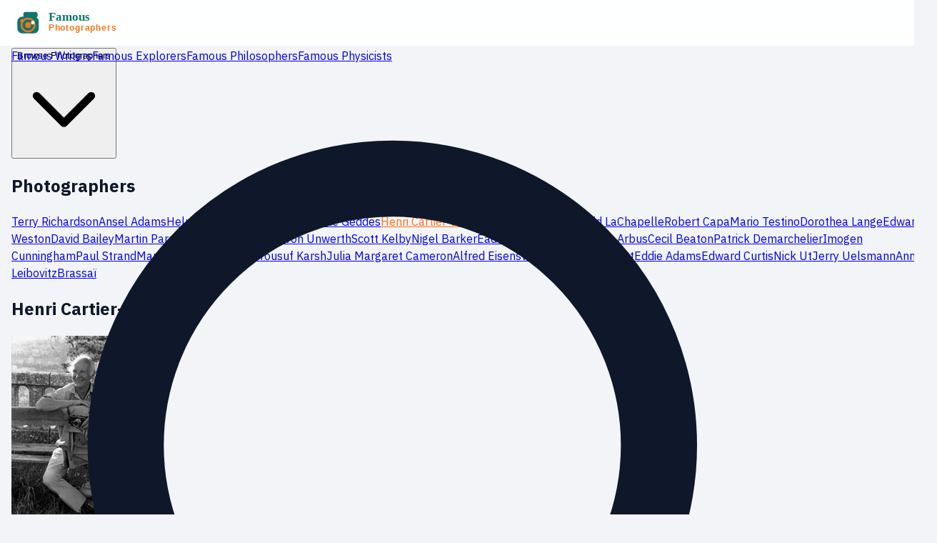

--- FILE ---
content_type: text/html; charset=utf-8
request_url: https://famous-photographers.com/henri-cartier-bresson/
body_size: 23849
content:
<!DOCTYPE html><!--build_1768258899060--><html lang="en" class="__variable_d4d11e __variable_6d343d __variable_46fe82 scroll-smooth" data-scroll-behavior="smooth"><head><meta charSet="utf-8"/><meta name="viewport" content="width=device-width, initial-scale=1"/><link rel="preload" href="/_next/static/media/26d4368bf94c0ec4-s.p.woff2" as="font" crossorigin="" type="font/woff2"/><link rel="preload" href="/_next/static/media/98e207f02528a563-s.p.woff2" as="font" crossorigin="" type="font/woff2"/><link rel="preload" href="/_next/static/media/af4bf8399d1aacdf-s.p.woff2" as="font" crossorigin="" type="font/woff2"/><link rel="preload" href="/_next/static/media/d3ebbfd689654d3a-s.p.woff2" as="font" crossorigin="" type="font/woff2"/><link rel="preload" as="image" href="/logo.svg"/><link rel="stylesheet" href="/_next/static/css/1441a28093ca192b.css" data-precedence="next"/><link rel="preload" as="script" fetchPriority="low" href="/_next/static/chunks/webpack-fe41fde2a180e1ae.js"/><script src="/_next/static/chunks/4bd1b696-67e30520d621c4dd.js" async=""></script><script src="/_next/static/chunks/794-8ca53d9114d059a2.js" async=""></script><script src="/_next/static/chunks/main-app-3f94d1654d7621f8.js" async=""></script><script src="/_next/static/chunks/500-b84d19d842172eba.js" async=""></script><script src="/_next/static/chunks/app/%5Bslug%5D/page-56c40689aa93f671.js" async=""></script><script src="/_next/static/chunks/437-af79b18d99bdeded.js" async=""></script><script src="/_next/static/chunks/app/page-1ea8e8fee5849c48.js" async=""></script><script src="/_next/static/chunks/app/layout-0274055943c5541f.js" async=""></script><link rel="preload" href="https://www.statcounter.com/counter/counter.js" as="script"/><meta name="next-size-adjust" content=""/><link rel="preconnect" href="https://www.statcounter.com"/><title>Henri Cartier-Bresson - Famous Photographers</title><meta name="description" content="Born: Aug 22, 1908 in Chanteloup-en-Brie, France Died: Aug 3, 2004 (at age 95) in Montjustin, France Nationality: French Style: Candid photography, photojournalism Education: Lycée Condorcet, Paris Born on August 22, 1908, in Chanteloup-en-Brie, Seine-et-Marne department in France, Henri Cartier-Bresson was an internationally acclaimed and influential painter and photographer who pioneered the modern photojournalism genre"/><meta name="keywords" content="famous photographers, photography, photographer biographies, history of photography"/><link rel="canonical" href="https://famous-photographers.com/henri-cartier-bresson/"/><meta property="og:title" content="Henri Cartier-Bresson - Famous Photographers"/><meta property="og:description" content="Born: Aug 22, 1908 in Chanteloup-en-Brie, France Died: Aug 3, 2004 (at age 95) in Montjustin, France Nationality: French Style: Candid photography, photojournalism Education: Lycée Condorcet, Paris Born on August 22, 1908, in Chanteloup-en-Brie, Seine-et-Marne department in France, Henri Cartier-Bresson was an internationally acclaimed and influential painter and photographer who pioneered the modern photojournalism genre"/><meta property="og:url" content="https://famous-photographers.com/henri-cartier-bresson/"/><meta property="og:site_name" content="Famous Photographers"/><meta property="og:image" content="https://famous-photographers.com/images/henri-cartier-bresson-3d0414ae.webp"/><meta property="og:image:alt" content="Henri Cartier-Bresson - Portrait photograph"/><meta property="og:type" content="profile"/><meta name="twitter:card" content="summary_large_image"/><meta name="twitter:title" content="Henri Cartier-Bresson - Famous Photographers"/><meta name="twitter:description" content="Born: Aug 22, 1908 in Chanteloup-en-Brie, France Died: Aug 3, 2004 (at age 95) in Montjustin, France Nationality: French Style: Candid photography, photojournalism Education: Lycée Condorcet, Paris Born on August 22, 1908, in Chanteloup-en-Brie, Seine-et-Marne department in France, Henri Cartier-Bresson was an internationally acclaimed and influential painter and photographer who pioneered the modern photojournalism genre"/><meta name="twitter:image" content="https://famous-photographers.com/images/henri-cartier-bresson-3d0414ae.webp"/><link rel="icon" href="/icon.svg"/><link rel="apple-touch-icon" href="/icon.svg"/><style>
            :root {
              /* Theme Colors from Config */
              --color-primary: #0f766e;
              --color-accent: #f97316;

              /* Base Design Tokens */
              --color-ink: #0f172a;
              --color-ink-muted: #475569;
              --color-paper: #f2f4f8;
              --color-paper-strong: #e3e8f0;
              --color-grid: rgba(15, 23, 42, 0.04);
              --shadow-soft: 0 24px 50px rgba(15, 23, 42, 0.08);
              --shadow-glow: 0 20px 45px color-mix(in srgb, var(--color-primary) 20%, transparent);
            }

            /* Critical styles for above-the-fold content */
            html { 
              scroll-behavior: smooth;
              background: #f2f4f8;
            }
            body { 
              margin: 0; 
              background: #f2f4f8; 
              color: #0f172a; 
              display: flex; 
              flex-direction: column; 
              min-height: 100vh; 
              -webkit-font-smoothing: antialiased; 
              -moz-osx-font-smoothing: grayscale; 
              font-family: var(--font-body, ui-sans-serif, system-ui);
              line-height: 1.5;
            }
            main { flex: 1; }
            
            /* Core layout containers to prevent layout shift */
            .container { width: 100%; margin-left: auto; margin-right: auto; padding-left: 1rem; padding-right: 1rem; }
            @media (min-width: 640px) { .container { max-width: 640px; } }
            @media (min-width: 768px) { .container { max-width: 768px; } }
            @media (min-width: 1024px) { .container { max-width: 1024px; } }
            @media (min-width: 1280px) { .container { max-width: 1280px; } }

            /* Essential Above-the-fold components */
            .header-surface { 
              position: sticky; top: 0; z-index: 50; width: 100%; height: 64px;
              background: rgba(255, 255, 255, 0.92);
              border-bottom: 1px solid color-mix(in srgb, var(--color-primary) 18%, white);
              backdrop-filter: blur(8px);
            }
            
            .text-primary { color: var(--color-primary); }
            .text-accent { color: var(--color-accent); }
          </style><script type="application/ld+json">{"@context":"https://schema.org","@type":"Organization","name":"Famous Photographers","url":"https://famous-photographers.com","logo":"https://famous-photographers.com/logo.svg","description":"Explore the lives and works of history's most influential photographers in the history of photography."}</script><script src="/_next/static/chunks/polyfills-42372ed130431b0a.js" noModule=""></script></head><body class="antialiased flex flex-col min-h-screen"><div hidden=""><!--$--><!--/$--></div><header class="sticky top-0 z-50 w-full header-surface backdrop-blur"><div class="container mx-auto max-w-7xl px-4 sm:px-6 lg:px-8"><div class="flex h-16 items-center justify-between gap-4"><a class="flex items-center min-w-0 shrink gap-3" href="/"><img alt="Famous Photographers" width="200" height="60" decoding="async" data-nimg="1" class="h-9 sm:h-10 w-auto" style="color:transparent" src="/logo.svg"/></a><nav class="flex items-center gap-2 sm:gap-3 ml-auto shrink-0"><a href="https://famouswriters.net" target="_blank" rel="noopener noreferrer" class="nav-link px-2 py-2 min-h-11 hidden lg:flex items-center text-sm">Famous Writers</a><a href="https://famous-explorers.org" target="_blank" rel="noopener noreferrer" class="nav-link px-2 py-2 min-h-11 hidden lg:flex items-center text-sm">Famous Explorers</a><a href="https://famous-philosophers.com" target="_blank" rel="noopener noreferrer" class="nav-link px-2 py-2 min-h-11 hidden md:flex items-center text-sm">Famous Philosophers</a><a href="https://famousphysicists.org" target="_blank" rel="noopener noreferrer" class="nav-link px-2 py-2 min-h-11 hidden sm:flex items-center text-sm">Famous Physicists</a><div class="hidden md:block w-full max-w-120"><!--$?--><template id="B:0"></template><div class="h-11 w-full bg-slate-100/50 rounded-full animate-pulse"></div><!--/$--></div></nav></div><div class="pb-4 md:hidden"><!--$?--><template id="B:1"></template><div class="h-11 w-full bg-slate-100/50 rounded-full animate-pulse"></div><!--/$--></div></div></header><main class="flex-1"><script type="application/ld+json">{"@context":"https://schema.org","@type":"Person","name":"Henri Cartier-Bresson","url":"https://famous-photographers.com/henri-cartier-bresson/","description":"Born on August 22, 1908, in Chanteloup-en-Brie, Seine-et-Marne department in France, Henri Cartier-Bresson was an internationally acclaimed and influential painter and photographer who pioneered the modern photojournalism genre as well as the genre known as “street photography.”","image":"https://famous-photographers.com/images/henri-cartier-bresson-3d0414ae.webp","birthDate":"Aug 22, 1908 in Chanteloup-en-Brie, France","deathDate":"Aug 3, 2004 (at age 95) in Montjustin, France"}</script><script type="application/ld+json">{"@context":"https://schema.org","@type":"BreadcrumbList","itemListElement":[{"@type":"ListItem","position":1,"name":"Home","item":"https://famous-photographers.com"},{"@type":"ListItem","position":2,"name":"Henri Cartier-Bresson","item":"https://famous-photographers.com/henri-cartier-bresson/"}]}</script><main class="min-h-screen"><div class="container mx-auto max-w-7xl px-4 py-5 sm:px-6 lg:px-8 lg:py-7"><div class="flex flex-col lg:flex-row gap-10"><aside class="lg:w-64 shrink-0"><div class="lg:sticky lg:top-24"><button class="lg:hidden w-full mb-6 flex items-center justify-between px-4 py-3 panel-soft text-left transition-colors min-h-11" aria-expanded="false" aria-label="Toggle Photographers navigation"><span class="text-sm font-semibold text-slate-900">Browse <!-- -->Photographers</span><svg class="h-5 w-5 text-slate-600 transition-transform " fill="none" viewBox="0 0 24 24" stroke="currentColor"><path stroke-linecap="round" stroke-linejoin="round" stroke-width="2" d="M19 9l-7 7-7-7"></path></svg></button><div class="hidden lg:block"><h2 class="text-xs font-semibold text-slate-500 uppercase tracking-[0.3em] mb-4 px-3">Photographers</h2><nav class="space-y-1 max-h-[calc(100vh-200px)] overflow-y-auto panel-soft p-2"><a data-active="false" class="flex px-3 py-2 text-sm rounded-xl transition-colors min-h-9 items-center text-slate-700 hover:bg-white hover:text-slate-900" href="/terry-richardson/">Terry Richardson</a><a data-active="false" class="flex px-3 py-2 text-sm rounded-xl transition-colors min-h-9 items-center text-slate-700 hover:bg-white hover:text-slate-900" href="/ansel-adams/">Ansel Adams</a><a data-active="false" class="flex px-3 py-2 text-sm rounded-xl transition-colors min-h-9 items-center text-slate-700 hover:bg-white hover:text-slate-900" href="/helmut-newton/">Helmut Newton</a><a data-active="false" class="flex px-3 py-2 text-sm rounded-xl transition-colors min-h-9 items-center text-slate-700 hover:bg-white hover:text-slate-900" href="/diane-arbus/">Diane Arbus</a><a data-active="false" class="flex px-3 py-2 text-sm rounded-xl transition-colors min-h-9 items-center text-slate-700 hover:bg-white hover:text-slate-900" href="/anne-geddes/">Anne Geddes</a><a data-active="true" class="flex px-3 py-2 text-sm rounded-xl transition-colors min-h-9 items-center bg-primary-light text-accent font-semibold" href="/henri-cartier-bresson/">Henri Cartier-Bresson</a><a data-active="false" class="flex px-3 py-2 text-sm rounded-xl transition-colors min-h-9 items-center text-slate-700 hover:bg-white hover:text-slate-900" href="/richard-avedon/">Richard Avedon</a><a data-active="false" class="flex px-3 py-2 text-sm rounded-xl transition-colors min-h-9 items-center text-slate-700 hover:bg-white hover:text-slate-900" href="/david-lachapelle/">David LaChapelle</a><a data-active="false" class="flex px-3 py-2 text-sm rounded-xl transition-colors min-h-9 items-center text-slate-700 hover:bg-white hover:text-slate-900" href="/robert-capa/">Robert Capa</a><a data-active="false" class="flex px-3 py-2 text-sm rounded-xl transition-colors min-h-9 items-center text-slate-700 hover:bg-white hover:text-slate-900" href="/mario-testino-2/">Mario Testino</a><a data-active="false" class="flex px-3 py-2 text-sm rounded-xl transition-colors min-h-9 items-center text-slate-700 hover:bg-white hover:text-slate-900" href="/dorothea-lange/">Dorothea Lange</a><a data-active="false" class="flex px-3 py-2 text-sm rounded-xl transition-colors min-h-9 items-center text-slate-700 hover:bg-white hover:text-slate-900" href="/edward-weston/">Edward Weston</a><a data-active="false" class="flex px-3 py-2 text-sm rounded-xl transition-colors min-h-9 items-center text-slate-700 hover:bg-white hover:text-slate-900" href="/david-bailey/">David Bailey</a><a data-active="false" class="flex px-3 py-2 text-sm rounded-xl transition-colors min-h-9 items-center text-slate-700 hover:bg-white hover:text-slate-900" href="/martin-parr/">Martin Parr</a><a data-active="false" class="flex px-3 py-2 text-sm rounded-xl transition-colors min-h-9 items-center text-slate-700 hover:bg-white hover:text-slate-900" href="/andreas-gursky/">Andreas Gursky</a><a data-active="false" class="flex px-3 py-2 text-sm rounded-xl transition-colors min-h-9 items-center text-slate-700 hover:bg-white hover:text-slate-900" href="/ellen-von-unwerth/">Ellen von Unwerth</a><a data-active="false" class="flex px-3 py-2 text-sm rounded-xl transition-colors min-h-9 items-center text-slate-700 hover:bg-white hover:text-slate-900" href="/scott-kelby/">Scott Kelby</a><a data-active="false" class="flex px-3 py-2 text-sm rounded-xl transition-colors min-h-9 items-center text-slate-700 hover:bg-white hover:text-slate-900" href="/nigel-barker/">Nigel Barker</a><a data-active="false" class="flex px-3 py-2 text-sm rounded-xl transition-colors min-h-9 items-center text-slate-700 hover:bg-white hover:text-slate-900" href="/eadweard-muybridge/">Eadweard Muybridge</a><a data-active="false" class="flex px-3 py-2 text-sm rounded-xl transition-colors min-h-9 items-center text-slate-700 hover:bg-white hover:text-slate-900" href="/allan-arbus/">Allan Arbus</a><a data-active="false" class="flex px-3 py-2 text-sm rounded-xl transition-colors min-h-9 items-center text-slate-700 hover:bg-white hover:text-slate-900" href="/cecil-beaton/">Cecil Beaton</a><a data-active="false" class="flex px-3 py-2 text-sm rounded-xl transition-colors min-h-9 items-center text-slate-700 hover:bg-white hover:text-slate-900" href="/patrick-demarchelier/">Patrick Demarchelier</a><a data-active="false" class="flex px-3 py-2 text-sm rounded-xl transition-colors min-h-9 items-center text-slate-700 hover:bg-white hover:text-slate-900" href="/imogen-cunningham/">Imogen Cunningham</a><a data-active="false" class="flex px-3 py-2 text-sm rounded-xl transition-colors min-h-9 items-center text-slate-700 hover:bg-white hover:text-slate-900" href="/paul-strand/">Paul Strand</a><a data-active="false" class="flex px-3 py-2 text-sm rounded-xl transition-colors min-h-9 items-center text-slate-700 hover:bg-white hover:text-slate-900" href="/margaret-bourke-white/">Margaret Bourke-White</a><a data-active="false" class="flex px-3 py-2 text-sm rounded-xl transition-colors min-h-9 items-center text-slate-700 hover:bg-white hover:text-slate-900" href="/yousuf-karsh/">Yousuf Karsh</a><a data-active="false" class="flex px-3 py-2 text-sm rounded-xl transition-colors min-h-9 items-center text-slate-700 hover:bg-white hover:text-slate-900" href="/julia-margaret-cameron/">Julia Margaret Cameron</a><a data-active="false" class="flex px-3 py-2 text-sm rounded-xl transition-colors min-h-9 items-center text-slate-700 hover:bg-white hover:text-slate-900" href="/alfred-eisenstaedt/">Alfred Eisenstaedt</a><a data-active="false" class="flex px-3 py-2 text-sm rounded-xl transition-colors min-h-9 items-center text-slate-700 hover:bg-white hover:text-slate-900" href="/berenice-abbott/">Berenice Abbott</a><a data-active="false" class="flex px-3 py-2 text-sm rounded-xl transition-colors min-h-9 items-center text-slate-700 hover:bg-white hover:text-slate-900" href="/eddie-adams/">Eddie Adams</a><a data-active="false" class="flex px-3 py-2 text-sm rounded-xl transition-colors min-h-9 items-center text-slate-700 hover:bg-white hover:text-slate-900" href="/edward-curtis/">Edward Curtis</a><a data-active="false" class="flex px-3 py-2 text-sm rounded-xl transition-colors min-h-9 items-center text-slate-700 hover:bg-white hover:text-slate-900" href="/nick-ut/">Nick Ut</a><a data-active="false" class="flex px-3 py-2 text-sm rounded-xl transition-colors min-h-9 items-center text-slate-700 hover:bg-white hover:text-slate-900" href="/jerry-uelsmann/">Jerry Uelsmann</a><a data-active="false" class="flex px-3 py-2 text-sm rounded-xl transition-colors min-h-9 items-center text-slate-700 hover:bg-white hover:text-slate-900" href="/annie-leibovitz/">Annie Leibovitz</a><a data-active="false" class="flex px-3 py-2 text-sm rounded-xl transition-colors min-h-9 items-center text-slate-700 hover:bg-white hover:text-slate-900" href="/brassai/">Brassaï</a></nav></div></div></aside><article class="flex-1 min-w-0 space-y-10"><header class="mb-2"><h1 class="mt-4 text-3xl font-display text-slate-900 sm:text-4xl lg:text-5xl">Henri Cartier-Bresson</h1></header><div class="article-content prose prose-lg max-w-none prose-headings:font-semibold prose-headings:text-slate-900 prose-h2:text-3xl prose-h2:mt-12 prose-h2:mb-6 prose-h3:text-2xl prose-h3:mt-8 prose-h3:mb-4 prose-h4:text-xl prose-h4:mt-6 prose-h4:mb-3 prose-p:text-slate-700 prose-p:leading-relaxed prose-p:mb-6 prose-a:no-underline hover:prose-a:underline prose-img:rounded-2xl prose-img:shadow-lg prose-img:my-8 prose-strong:text-slate-900 prose-strong:font-semibold prose-ul:my-6 prose-ol:my-6 prose-li:text-slate-700 prose-li:my-2"><html><body><div class="infobox"><img src="/images/henri-cartier-bresson-3d0414ae.webp" alt="Henri Cartier-Bresson - Portrait photograph" loading="lazy">


<table class="basicinfo">
<tbody><tr>
<td><strong><font color="cd7f32">Born:</font></strong> Aug 22, 1908 in Chanteloup-en-Brie, France</td>
</tr>
<tr>
<td><strong><font color="cd7f32">Died:</font></strong> Aug 3, 2004 (at age 95) in Montjustin, France </td>
</tr>
<tr>
<td><strong><font color="cd7f32">Nationality:</font></strong> French</td>
</tr>
<tr>
<td><strong><font color="cd7f32">Style:</font></strong> Candid photography, photojournalism</td>
</tr>
<tr>
<td><strong><font color="cd7f32">Education:</font></strong> Lycée Condorcet, Paris</td>
</tr>
</tbody></table>
</div>
<p>Born on August 22, 1908, in Chanteloup-en-Brie, Seine-et-Marne department in France, Henri Cartier-Bresson was an internationally acclaimed and influential painter and <a href="http://famous-photographers.com/">photographer</a> who pioneered the modern photojournalism genre as well as the genre known as “street photography.”</p>
<h2>Education and Experimentation</h2>
<p>Henri Cartier-Bresson attended the famous Lycee Condorcet in Paris, Ile-de-France. In 1927, driven by his interest in modern art, he enrolled in the Lhote Academy, a painting studio in Paris owned by Cubist painter Andre Lhote, who was one of the biggest influences on his artistic career. </p>
<p>Fascinated by the Surrealist movement, Cartier-Bresson started experimenting with the art of photography in the early 1930s. He was inspired by <em>Three Boys at Lake Tanganyika</em>, a 1930 photograph taken by Martin Munkacsi, a Hungarian photojournalist. Henri Cartier-Bresson decided to take his Leica camera with 50 mm lens and go into the street to capture “eternity in an instant,” as he called it.</p>
<p>Captivated by the “little human detail” in the real world, in a continuous movement and metamorphosis, Cartier-Bresson photographed in many cities in Europe, including Brussels, Budapest, Berlin, Madrid and Prague. </p>
<h2>Cartier-Bresson’s Photojournalism Career</h2>
<p>Mentored by the renowned Hungarian photographer <a href="http://famous-photographers.com/robert-capa/">Robert Capa</a>, whom he met in the early 1930s, Cartier-Bresson switched from surrealist photography to photojournalism. His first photojournalist pictures, which captured the coronation of King George VI, were published in 1937 (under the name Cartier) in the French weekly magazine <em>Regards</em>. </p>
<p>Surprisingly, the photos did not capture the British monarch. Instead, they vividly and realistically presented his subjects which were lining the London streets to applaud the new king. Photojournalism enabled him to further develop his artistic vision through the means of photography and to capture the actual unique moments offered by life in its purest and unchanged form. </p>
<p>Cartier-Bresson also became the very first Western photographer to shoot freely in the post-war Soviet Union. </p>
<h2>Photography Techniques</h2>
<p>Using almost exclusively Leica 35 mm cameras equipped with 50 mm lenses or sometimes a wide-angle, Cartier-Bresson was less interested in the technical aspects of photography and more focused on great composition, creativity, and expression of his photos. </p>
<p>He used black tape to wrap the chrome body of his Leica miniature-format camera in order to make it less blatant and to capture with “the hawk’s eye” and “the velvet hands” the reality of events and the ordinary daily life. His “only superstition” referred to the fact that he tested new camera lenses by photographing ducks in city parks. </p>
<h2>Cartier-Bresson’s Legacy</h2>
<p>Cartier-Bresson was the recipient of the prestigious Hasselblad Award in 1982 for his major achievements in photography. He is also famous for working exclusively in black-and-white and for photographing without a flash because he considered it impolite to use a flash. </p>
<p>The term “decisive moment,” coined in his book with the same name, is synonymous with his brilliant career in photography. Cartier-Bresson has paved the way for generations of photographers across the globe. The book <em>The Decisive Moment</em>, which was published in 1952, contains 126 photos taken by the French photographer all over the world. </p>
<h2>Cartier-Bresson’s Later Years</h2>
<p>Henri Cartier-Bresson retired in the early 1970s from photography to focus on painting and drawing. He did not enjoy being photographed himself and he was a humble and modest person in the world of art. </p>
<p>He died on August 3, 2004, at the age of 95, in Montjustin, France. He was survived by his daughter, Melanie Cartier-Bresson, and his second wife, Martine Franck, a famous Belgian portrait and documentary photographer. Created in 2003, the Henri Cartier-Bresson Foundation aims at preserving the legacy of the father of modern photojournalism.</p>
              
               
             
            </div><div class="pt-8 border-t border-slate-200/70"><a class="btn-ghost" href="/">Back to all <!-- -->photographers</a></div></article></div></div></main><!--$--><!--/$--></main><footer class="w-full footer-surface mt-auto"><div class="container mx-auto max-w-7xl px-4 sm:px-6 lg:px-8 py-10"><div class="grid gap-8 md:grid-cols-[1.2fr_0.8fr]"><div><div class="flex items-center gap-3"><div class="h-11 w-11 rounded-2xl border border-slate-200/70 bg-white/80 p-2 shadow-sm"><img alt="" loading="lazy" width="44" height="44" decoding="async" data-nimg="1" class="h-full w-full" style="color:transparent" src="/icon.svg"/></div><div><p class="font-display text-lg text-slate-900">Famous Photographers</p><p class="text-xs uppercase tracking-[0.3em] text-slate-500">Biographical archive</p></div></div><p class="mt-4 text-sm text-slate-600 max-w-md">From early darkroom pioneers to contemporary visionaries, we collect the stories, techniques, and images that shaped photography.</p></div><nav class="grid grid-cols-2 gap-3 text-sm text-slate-600"><a class="nav-link" href="/about/">About</a><a class="nav-link" href="/contact/">Contact</a><a class="nav-link" href="/privacy/">Privacy Policy</a><a class="nav-link" href="/terms/">Terms of Use</a></nav></div><div class="mt-8 flex flex-col gap-2 sm:flex-row sm:items-center sm:justify-between text-xs text-slate-500"><span>© <!-- -->2026<!-- --> <!-- -->Famous Photographers<!-- -->. All rights reserved.</span></div></div></footer><noscript><div class="statcounter"><a title="Web Analytics" href="https://statcounter.com/" target="_blank"><img class="statcounter" src="https://c.statcounter.com/9066961/0/7e80752b/1/" alt="Web Analytics" referrerPolicy="no-referrer-when-downgrade"/></a></div></noscript><script>requestAnimationFrame(function(){$RT=performance.now()});</script><script src="/_next/static/chunks/webpack-fe41fde2a180e1ae.js" id="_R_" async=""></script><div hidden id="S:0"><div class="relative w-full sm:max-w-120"><div class="relative"><div class="absolute inset-y-0 left-0 flex items-center pl-4 pointer-events-none"><svg class="h-4 w-4 text-slate-400" fill="none" viewBox="0 0 24 24" stroke="currentColor"><path stroke-linecap="round" stroke-linejoin="round" stroke-width="2" d="M21 21l-6-6m2-5a7 7 0 11-14 0 7 7 0 0114 0z"></path></svg></div><input type="text" placeholder="Search the index..." class="input-field pl-11 pr-4 py-2.5 text-sm rounded-full focus:ring-primary min-h-11" aria-label="Search" value=""/></div></div></div><script>$RB=[];$RV=function(a){$RT=performance.now();for(var b=0;b<a.length;b+=2){var c=a[b],e=a[b+1];null!==e.parentNode&&e.parentNode.removeChild(e);var f=c.parentNode;if(f){var g=c.previousSibling,h=0;do{if(c&&8===c.nodeType){var d=c.data;if("/$"===d||"/&"===d)if(0===h)break;else h--;else"$"!==d&&"$?"!==d&&"$~"!==d&&"$!"!==d&&"&"!==d||h++}d=c.nextSibling;f.removeChild(c);c=d}while(c);for(;e.firstChild;)f.insertBefore(e.firstChild,c);g.data="$";g._reactRetry&&requestAnimationFrame(g._reactRetry)}}a.length=0};
$RC=function(a,b){if(b=document.getElementById(b))(a=document.getElementById(a))?(a.previousSibling.data="$~",$RB.push(a,b),2===$RB.length&&("number"!==typeof $RT?requestAnimationFrame($RV.bind(null,$RB)):(a=performance.now(),setTimeout($RV.bind(null,$RB),2300>a&&2E3<a?2300-a:$RT+300-a)))):b.parentNode.removeChild(b)};$RC("B:0","S:0")</script><div hidden id="S:1"><div class="relative w-full sm:max-w-120"><div class="relative"><div class="absolute inset-y-0 left-0 flex items-center pl-4 pointer-events-none"><svg class="h-4 w-4 text-slate-400" fill="none" viewBox="0 0 24 24" stroke="currentColor"><path stroke-linecap="round" stroke-linejoin="round" stroke-width="2" d="M21 21l-6-6m2-5a7 7 0 11-14 0 7 7 0 0114 0z"></path></svg></div><input type="text" placeholder="Search the index..." class="input-field pl-11 pr-4 py-2.5 text-sm rounded-full focus:ring-primary min-h-11" aria-label="Search" value=""/></div></div></div><script>$RC("B:1","S:1")</script></body></html><script>(self.__next_f=self.__next_f||[]).push([0])</script><script>self.__next_f.push([1,"1:\"$Sreact.fragment\"\n3:I[7121,[],\"\"]\n4:I[4581,[],\"\"]\n6:I[484,[],\"OutletBoundary\"]\n7:\"$Sreact.suspense\"\n9:I[484,[],\"ViewportBoundary\"]\nb:I[484,[],\"MetadataBoundary\"]\nd:I[7123,[],\"\"]\n:HL[\"/_next/static/media/26d4368bf94c0ec4-s.p.woff2\",\"font\",{\"crossOrigin\":\"\",\"type\":\"font/woff2\"}]\n:HL[\"/_next/static/media/98e207f02528a563-s.p.woff2\",\"font\",{\"crossOrigin\":\"\",\"type\":\"font/woff2\"}]\n:HL[\"/_next/static/media/af4bf8399d1aacdf-s.p.woff2\",\"font\",{\"crossOrigin\":\"\",\"type\":\"font/woff2\"}]\n:HL[\"/_next/static/media/d3ebbfd689654d3a-s.p.woff2\",\"font\",{\"crossOrigin\":\"\",\"type\":\"font/woff2\"}]\n:HL[\"/_next/static/css/1441a28093ca192b.css\",\"style\"]\n0:{\"P\":null,\"b\":\"build-1768258899060\",\"c\":[\"\",\"henri-cartier-bresson\",\"\"],\"q\":\"\",\"i\":false,\"f\":[[[\"\",{\"children\":[[\"slug\",\"henri-cartier-bresson\",\"d\"],{\"children\":[\"__PAGE__\",{}]}]},\"$undefined\",\"$undefined\",true],[[\"$\",\"$1\",\"c\",{\"children\":[[[\"$\",\"link\",\"0\",{\"rel\":\"stylesheet\",\"href\":\"/_next/static/css/1441a28093ca192b.css\",\"precedence\":\"next\",\"crossOrigin\":\"$undefined\",\"nonce\":\"$undefined\"}]],\"$L2\"]}],{\"children\":[[\"$\",\"$1\",\"c\",{\"children\":[null,[\"$\",\"$L3\",null,{\"parallelRouterKey\":\"children\",\"error\":\"$undefined\",\"errorStyles\":\"$undefined\",\"errorScripts\":\"$undefined\",\"template\":[\"$\",\"$L4\",null,{}],\"templateStyles\":\"$undefined\",\"templateScripts\":\"$undefined\",\"notFound\":\"$undefined\",\"forbidden\":\"$undefined\",\"unauthorized\":\"$undefined\"}]]}],{\"children\":[[\"$\",\"$1\",\"c\",{\"children\":[\"$L5\",null,[\"$\",\"$L6\",null,{\"children\":[\"$\",\"$7\",null,{\"name\":\"Next.MetadataOutlet\",\"children\":\"$@8\"}]}]]}],{},null,false,false]},null,false,false]},null,false,false],[\"$\",\"$1\",\"h\",{\"children\":[null,[\"$\",\"$L9\",null,{\"children\":\"$La\"}],[\"$\",\"div\",null,{\"hidden\":true,\"children\":[\"$\",\"$Lb\",null,{\"children\":[\"$\",\"$7\",null,{\"name\":\"Next.Metadata\",\"children\":\"$Lc\"}]}]}],[\"$\",\"meta\",null,{\"name\":\"next-size-adjust\",\"content\":\"\"}]]}],false]],\"m\":\"$undefined\",\"G\":[\"$d\",[]],\"S\":true}\n"])</script><script>self.__next_f.push([1,"f:I[8500,[\"500\",\"static/chunks/500-b84d19d842172eba.js\",\"182\",\"static/chunks/app/%5Bslug%5D/page-56c40689aa93f671.js\"],\"\"]\n10:I[8437,[\"500\",\"static/chunks/500-b84d19d842172eba.js\",\"437\",\"static/chunks/437-af79b18d99bdeded.js\",\"974\",\"static/chunks/app/page-1ea8e8fee5849c48.js\"],\"Image\"]\ne:T8ad,"])</script><script>self.__next_f.push([1,"\n            :root {\n              /* Theme Colors from Config */\n              --color-primary: #0f766e;\n              --color-accent: #f97316;\n\n              /* Base Design Tokens */\n              --color-ink: #0f172a;\n              --color-ink-muted: #475569;\n              --color-paper: #f2f4f8;\n              --color-paper-strong: #e3e8f0;\n              --color-grid: rgba(15, 23, 42, 0.04);\n              --shadow-soft: 0 24px 50px rgba(15, 23, 42, 0.08);\n              --shadow-glow: 0 20px 45px color-mix(in srgb, var(--color-primary) 20%, transparent);\n            }\n\n            /* Critical styles for above-the-fold content */\n            html { \n              scroll-behavior: smooth;\n              background: #f2f4f8;\n            }\n            body { \n              margin: 0; \n              background: #f2f4f8; \n              color: #0f172a; \n              display: flex; \n              flex-direction: column; \n              min-height: 100vh; \n              -webkit-font-smoothing: antialiased; \n              -moz-osx-font-smoothing: grayscale; \n              font-family: var(--font-body, ui-sans-serif, system-ui);\n              line-height: 1.5;\n            }\n            main { flex: 1; }\n            \n            /* Core layout containers to prevent layout shift */\n            .container { width: 100%; margin-left: auto; margin-right: auto; padding-left: 1rem; padding-right: 1rem; }\n            @media (min-width: 640px) { .container { max-width: 640px; } }\n            @media (min-width: 768px) { .container { max-width: 768px; } }\n            @media (min-width: 1024px) { .container { max-width: 1024px; } }\n            @media (min-width: 1280px) { .container { max-width: 1280px; } }\n\n            /* Essential Above-the-fold components */\n            .header-surface { \n              position: sticky; top: 0; z-index: 50; width: 100%; height: 64px;\n              background: rgba(255, 255, 255, 0.92);\n              border-bottom: 1px solid color-mix(in srgb, var(--color-primary) 18%, white);\n              backdrop-filter: blur(8px);\n            }\n            \n            .text-primary { color: var(--color-primary); }\n            .text-accent { color: var(--color-accent); }\n          "])</script><script>self.__next_f.push([1,"2:[\"$\",\"html\",null,{\"lang\":\"en\",\"className\":\"__variable_d4d11e __variable_6d343d __variable_46fe82 scroll-smooth\",\"data-scroll-behavior\":\"smooth\",\"children\":[[\"$\",\"head\",null,{\"children\":[[\"$\",\"link\",null,{\"rel\":\"preconnect\",\"href\":\"https://www.statcounter.com\"}],[\"$\",\"style\",null,{\"dangerouslySetInnerHTML\":{\"__html\":\"$e\"}}],[\"$\",\"script\",null,{\"type\":\"application/ld+json\",\"dangerouslySetInnerHTML\":{\"__html\":\"{\\\"@context\\\":\\\"https://schema.org\\\",\\\"@type\\\":\\\"Organization\\\",\\\"name\\\":\\\"Famous Photographers\\\",\\\"url\\\":\\\"https://famous-photographers.com\\\",\\\"logo\\\":\\\"https://famous-photographers.com/logo.svg\\\",\\\"description\\\":\\\"Explore the lives and works of history's most influential photographers in the history of photography.\\\"}\"}}]]}],[\"$\",\"body\",null,{\"className\":\"antialiased flex flex-col min-h-screen\",\"children\":[[\"$\",\"header\",null,{\"className\":\"sticky top-0 z-50 w-full header-surface backdrop-blur\",\"children\":[\"$\",\"div\",null,{\"className\":\"container mx-auto max-w-7xl px-4 sm:px-6 lg:px-8\",\"children\":[[\"$\",\"div\",null,{\"className\":\"flex h-16 items-center justify-between gap-4\",\"children\":[[\"$\",\"$Lf\",null,{\"href\":\"/\",\"className\":\"flex items-center min-w-0 shrink gap-3\",\"children\":[\"$\",\"$L10\",null,{\"src\":\"/logo.svg\",\"alt\":\"Famous Photographers\",\"width\":200,\"height\":60,\"className\":\"h-9 sm:h-10 w-auto\",\"priority\":true}]}],\"$L11\"]}],\"$L12\"]}]}],\"$L13\",\"$L14\",\"$L15\",\"$L16\",\"$L17\"]}]]}]\n"])</script><script>self.__next_f.push([1,"18:I[1957,[\"500\",\"static/chunks/500-b84d19d842172eba.js\",\"182\",\"static/chunks/app/%5Bslug%5D/page-56c40689aa93f671.js\"],\"PreloadChunks\"]\n19:I[7935,[\"500\",\"static/chunks/500-b84d19d842172eba.js\",\"437\",\"static/chunks/437-af79b18d99bdeded.js\",\"177\",\"static/chunks/app/layout-0274055943c5541f.js\"],\"default\"]\n1a:I[2593,[\"500\",\"static/chunks/500-b84d19d842172eba.js\",\"437\",\"static/chunks/437-af79b18d99bdeded.js\",\"177\",\"static/chunks/app/layout-0274055943c5541f.js\"],\"\"]\n"])</script><script>self.__next_f.push([1,"11:[\"$\",\"nav\",null,{\"className\":\"flex items-center gap-2 sm:gap-3 ml-auto shrink-0\",\"children\":[[\"$\",\"a\",null,{\"href\":\"https://famouswriters.net\",\"target\":\"_blank\",\"rel\":\"noopener noreferrer\",\"className\":\"nav-link px-2 py-2 min-h-11 hidden lg:flex items-center text-sm\",\"children\":\"Famous Writers\"}],[\"$\",\"a\",null,{\"href\":\"https://famous-explorers.org\",\"target\":\"_blank\",\"rel\":\"noopener noreferrer\",\"className\":\"nav-link px-2 py-2 min-h-11 hidden lg:flex items-center text-sm\",\"children\":\"Famous Explorers\"}],[\"$\",\"a\",null,{\"href\":\"https://famous-philosophers.com\",\"target\":\"_blank\",\"rel\":\"noopener noreferrer\",\"className\":\"nav-link px-2 py-2 min-h-11 hidden md:flex items-center text-sm\",\"children\":\"Famous Philosophers\"}],[\"$\",\"a\",null,{\"href\":\"https://famousphysicists.org\",\"target\":\"_blank\",\"rel\":\"noopener noreferrer\",\"className\":\"nav-link px-2 py-2 min-h-11 hidden sm:flex items-center text-sm\",\"children\":\"Famous Physicists\"}],[\"$\",\"div\",null,{\"className\":\"hidden md:block w-full max-w-120\",\"children\":[\"$\",\"$7\",null,{\"fallback\":[\"$\",\"div\",null,{\"className\":\"h-11 w-full bg-slate-100/50 rounded-full animate-pulse\"}],\"children\":[[\"$\",\"$L18\",null,{\"moduleIds\":[\"components/Header.tsx -\u003e ./SearchBar\"]}],[\"$\",\"$L19\",null,{\"searchData\":[{\"slug\":\"fashion-photography\",\"title\":\"Fashion Photography\",\"excerpt\":\"The success behind the portfolio of many models lies in the hands of a fashion photographer. This genre of photography is dedicated to showing fashion apparel and accessories in a way that enhances them. Over a period of time, fashion photography has developed its own aesthetic with beauty of clothes, models, and accessories, enhanced by the use of exotic locations, storylines and stylized photographic techniques.\",\"featuredImage\":\"/images/fashion-photography-ccc06113.webp\",\"type\":\"article\",\"searchText\":\"fashion photography the success behind the portfolio of many models lies in the hands of a fashion photographer. this genre of photography is dedicated to showing fashion apparel and accessories in a way that enhances them. over a period of time, fashion photography has developed its own aesthetic with beauty of clothes, models, and accessories, enhanced by the use of exotic locations, storylines and stylized photographic techniques.\"},{\"slug\":\"family-photography\",\"title\":\"Family Photography\",\"excerpt\":\"One of the hardest photos to set up is actually a group family picture. These photographs only works when everyone is not blinking, is on the same page and smiling at the same time. One the things people typically do to get everyone to smile is by telling everyone to say “cheese.” However, this is not always effective, as cheesy as it is. It has been overused. Below are some guidelines on how to snap a lovely family photograph that will make everyone look good.\",\"featuredImage\":\"/images/family-photography-e30804c7.webp\",\"type\":\"article\",\"searchText\":\"family photography one of the hardest photos to set up is actually a group family picture. these photographs only works when everyone is not blinking, is on the same page and smiling at the same time. one the things people typically do to get everyone to smile is by telling everyone to say “cheese.” however, this is not always effective, as cheesy as it is. it has been overused. below are some guidelines on how to snap a lovely family photograph that will make everyone look good.\"},{\"slug\":\"sports-photography\",\"title\":\"Sports Photography\",\"excerpt\":\"Sports photography is a form of documentary photography covering all types of sports. In most cases, professional sports photography is regarded as a branch of photojournalism, and it is primarily used for editorial and advertising purposes. Amateur sports photography is considered a branch of vernacular photography. Great sports photos capture not only the abilities and skills of the athletes but also the story of a particular game as well as the emotions, passions and dedication of the players and coaches.\",\"featuredImage\":\"/images/sports-photography-f57198a4.webp\",\"type\":\"article\",\"searchText\":\"sports photography sports photography is a form of documentary photography covering all types of sports. in most cases, professional sports photography is regarded as a branch of photojournalism, and it is primarily used for editorial and advertising purposes. amateur sports photography is considered a branch of vernacular photography. great sports photos capture not only the abilities and skills of the athletes but also the story of a particular game as well as the emotions, passions and dedication of the players and coaches.\"},{\"slug\":\"travel-photography\",\"title\":\"Travel Photography\",\"excerpt\":\"Most professional photographers do not choose the location for their next assignment. However, for new professionals in the industry, creating your own assignments is one of the greatest ways in which you can build your portfolio and gain valuable experience. Many starters in this industry ask themselves how they can select a location for their shoot. Below are some of the guidelines.\",\"featuredImage\":\"/images/travel-photography-6c3b3cd8.webp\",\"type\":\"article\",\"searchText\":\"travel photography most professional photographers do not choose the location for their next assignment. however, for new professionals in the industry, creating your own assignments is one of the greatest ways in which you can build your portfolio and gain valuable experience. many starters in this industry ask themselves how they can select a location for their shoot. below are some of the guidelines.\"},{\"slug\":\"architectural-photography\",\"title\":\"Architectural Photography\",\"excerpt\":\"Impressive architectural designs and unique buildings inspire many photographers and travelers to develop their photography to feature them as the subject. Here are some key tips worth considering to develop architectural photography skills.\",\"featuredImage\":\"/images/architectural-photography-5c05bd27.webp\",\"type\":\"article\",\"searchText\":\"architectural photography impressive architectural designs and unique buildings inspire many photographers and travelers to develop their photography to feature them as the subject. here are some key tips worth considering to develop architectural photography skills.\"},{\"slug\":\"macro-photography\",\"title\":\"Macro Photography\",\"excerpt\":\"Formally known as photomacrography, macro photography is defined as extreme close-up photography, mostly of very tiny subjects such as insect eyes, dandelion seeds and snowflake. Typically, the size of the subject on the image sensor or negative is greater than life size.\",\"featuredImage\":\"/images/macro-photography-ea431b10.webp\",\"type\":\"article\",\"searchText\":\"macro photography formally known as photomacrography, macro photography is defined as extreme close-up photography, mostly of very tiny subjects such as insect eyes, dandelion seeds and snowflake. typically, the size of the subject on the image sensor or negative is greater than life size.\"},{\"slug\":\"portrait-photography\",\"title\":\"Portrait Photography\",\"excerpt\":\"Portrait photography, also known as photographic portraiture, is a genre of photography that focuses primarily on capturing distinct features of a person’s face and its expression for the purposes of portraying the personality, mood and emotions of that person.\",\"featuredImage\":\"/images/portrait-photography-e6de5a13.webp\",\"type\":\"article\",\"searchText\":\"portrait photography portrait photography, also known as photographic portraiture, is a genre of photography that focuses primarily on capturing distinct features of a person’s face and its expression for the purposes of portraying the personality, mood and emotions of that person.\"},{\"slug\":\"landscape-photography\",\"title\":\"Landscape Photography\",\"excerpt\":\"Landscape photography involves photos where the subject is the beauty of a natural scene. Nature in its simplicity is beyond explanation, but one thing is certain is that it is very beautiful and soothing to look at. People and sometimes even animals are not included in landscape photos so that the emphasis is totally on the scene.\",\"featuredImage\":\"/images/landscape-photography-1ea5898a.webp\",\"type\":\"article\",\"searchText\":\"landscape photography landscape photography involves photos where the subject is the beauty of a natural scene. nature in its simplicity is beyond explanation, but one thing is certain is that it is very beautiful and soothing to look at. people and sometimes even animals are not included in landscape photos so that the emphasis is totally on the scene.\"},{\"slug\":\"fine-art-photography\",\"title\":\"Fine Art Photography\",\"excerpt\":\"Fine art photography, also called art photography, is one unique form of photography created in accordance with vision of an artist as the photographer.\",\"featuredImage\":\"/images/fine-art-photography-a80c9713.webp\",\"type\":\"article\",\"searchText\":\"fine art photography fine art photography, also called art photography, is one unique form of photography created in accordance with vision of an artist as the photographer.\"},{\"slug\":\"tips-for-using-flash-like-a-pro-photographer\",\"title\":\"Tips for Using Flash like a Pro Photographer\",\"excerpt\":\"Photo by: Charlie Marshall, CC\",\"featuredImage\":\"/images/tips-for-using-flash-like-a-pro-photographer-c440f508.webp\",\"type\":\"article\",\"searchText\":\"tips for using flash like a pro photographer photo by: charlie marshall, cc\"},{\"slug\":\"composition-rules-tips-for-photography\",\"title\":\"Composition Rules \u0026 Tips for Photography\",\"excerpt\":\"The first type of photos everybody takes for the first time in their lives is usually ones with the subject right on the center of the frame. I’m sorry to break it to you but that is everything but how a photograph should be framed. Composition is very important to do well in photography, even more so than understanding the exposure triangle. Anyone can be taught to operate a camera, but having artistic vision is something that is much harder to acquire.\",\"featuredImage\":\"/images/composition-rules-tips-for-photography-93bf1395.webp\",\"type\":\"article\",\"searchText\":\"composition rules \u0026 tips for photography the first type of photos everybody takes for the first time in their lives is usually ones with the subject right on the center of the frame. i’m sorry to break it to you but that is everything but how a photograph should be framed. composition is very important to do well in photography, even more so than understanding the exposure triangle. anyone can be taught to operate a camera, but having artistic vision is something that is much harder to acquire.\"},{\"slug\":\"what-is-an-f-stop\",\"title\":\"What is an F-stop? F-stop vs Stops of Light | famous-photographers.com\",\"excerpt\":\"Written by: Brandon Yuong\",\"featuredImage\":\"/images/what-is-an-f-stop-288b4f01.webp\",\"type\":\"article\",\"searchText\":\"what is an f-stop? f-stop vs stops of light | famous-photographers.com written by: brandon yuong\"},{\"slug\":\"how-to-understand-camera-exposure-and-manual-mode\",\"title\":\"How to Understand Camera Exposure and Manual Mode\",\"excerpt\":\"Almost all modern cameras will come with auto or Program (P) mode, which attempts to properly expose photographs. However, auto mode won’t always understand the intention of the photographer, which is where manual mode truly shines. In order to properly operate a camera manually, the three exposure settings must be understood and mastered.\",\"featuredImage\":\"/images/how-to-understand-camera-exposure-and-manual-mode-530040f4.webp\",\"type\":\"article\",\"searchText\":\"how to understand camera exposure and manual mode almost all modern cameras will come with auto or program (p) mode, which attempts to properly expose photographs. however, auto mode won’t always understand the intention of the photographer, which is where manual mode truly shines. in order to properly operate a camera manually, the three exposure settings must be understood and mastered.\"},{\"slug\":\"how-to-get-tack-sharp-photos\",\"title\":\"How to Get Tack Sharp Photos\",\"excerpt\":\"First of all, what is a “tack sharp” image? In photography, a tack sharp photograph refers to an image which has the very best detail and clarity. The point of focus is where it was intended, has well-balanced contrast, and is crisp and sharp with no visible blur when pixel-peeping.\",\"featuredImage\":\"/images/how-to-get-tack-sharp-photos-d8383bc0.webp\",\"type\":\"article\",\"searchText\":\"how to get tack sharp photos first of all, what is a “tack sharp” image? in photography, a tack sharp photograph refers to an image which has the very best detail and clarity. the point of focus is where it was intended, has well-balanced contrast, and is crisp and sharp with no visible blur when pixel-peeping.\"},{\"slug\":\"street-photography\",\"title\":\"Street Photography\",\"excerpt\":\"Street photography is a kind of photojournalism which documents daily life. For photographers, street photography is an alluring aspect of photography. Taking pictures of strangers and getting the perfect shot can be exhilarating and addicting. Unfortunately, getting paid for taking pictures of the world around you is not likely. Most buyers want studio photographs or, more likely, animals, scenery, and flowers. However, there is still one huge reason to get involved in street photography: it can be exhilarating.\",\"featuredImage\":\"/images/street-photography-9b381a98.webp\",\"type\":\"article\",\"searchText\":\"street photography street photography is a kind of photojournalism which documents daily life. for photographers, street photography is an alluring aspect of photography. taking pictures of strangers and getting the perfect shot can be exhilarating and addicting. unfortunately, getting paid for taking pictures of the world around you is not likely. most buyers want studio photographs or, more likely, animals, scenery, and flowers. however, there is still one huge reason to get involved in street photography: it can be exhilarating.\"},{\"slug\":\"photojournalism\",\"title\":\"Photojournalism\",\"excerpt\":\"Photojournalism is a certain form of journalism that creates images in order to tell a story. Often known as documentary photography, photojournalism uses photographs to deliver the unfolding of an event that allows the public to visually experience the event. It gives a tangible view of events that can easily be understood by most people.\",\"featuredImage\":\"/images/photojournalism-da19959d.webp\",\"type\":\"article\",\"searchText\":\"photojournalism photojournalism is a certain form of journalism that creates images in order to tell a story. often known as documentary photography, photojournalism uses photographs to deliver the unfolding of an event that allows the public to visually experience the event. it gives a tangible view of events that can easily be understood by most people.\"},{\"slug\":\"black-and-white-photography\",\"title\":\"Black and White Photography\",\"excerpt\":\"Color photographs may convey happy, bright, and chirpy moods, but nothing can beat the charm and timelessness of a black and white photograph. Black and white photography, also known as monochrome, is very popular among journalists and artists. This form of photography is mostly used in wedding pictures and portraits to give a classic or historic look.\",\"featuredImage\":\"/images/black-and-white-photography-7bc604ad.webp\",\"type\":\"article\",\"searchText\":\"black and white photography color photographs may convey happy, bright, and chirpy moods, but nothing can beat the charm and timelessness of a black and white photograph. black and white photography, also known as monochrome, is very popular among journalists and artists. this form of photography is mostly used in wedding pictures and portraits to give a classic or historic look.\"},{\"slug\":\"wildlife-photography\",\"title\":\"Wildlife Photography\",\"excerpt\":\"Wildlife photography represents the act of taking photos of wildlife, which includes all types of non-domesticated animal species and which are found in all ecosystems. Wildlife photography is one of the most challenging yet rewarding forms of photography. Although practice as well as field craft and technical skills are important, any amateur wildlife photographer with a passion for nature’s fascinating creatures can succeed in shooting great, vivid and unique wildlife photos.\",\"featuredImage\":\"/images/wildlife-photography-36399d67.webp\",\"type\":\"article\",\"searchText\":\"wildlife photography wildlife photography represents the act of taking photos of wildlife, which includes all types of non-domesticated animal species and which are found in all ecosystems. wildlife photography is one of the most challenging yet rewarding forms of photography. although practice as well as field craft and technical skills are important, any amateur wildlife photographer with a passion for nature’s fascinating creatures can succeed in shooting great, vivid and unique wildlife photos.\"},{\"slug\":\"terry-richardson\",\"title\":\"Terry Richardson\",\"excerpt\":\"Terry Richardson was born on August 14, 1965, in New York City. His father was a schizophrenic fashion photographer and his mother was also a fashion photographer named Anny Lomax. She got into a car accident when Terry was nine years old, and that resulted in her being bedridden. This caused Terry a lot of stress and he turned to a psychiatrist to talk out his problems. His father also suffered from a drug addiction, which led Terry to have a rocky childhood at times.\",\"featuredImage\":\"/images/terry-richardson-e9e47c5c.webp\",\"type\":\"biography\",\"searchText\":\"terry richardson terry richardson was born on august 14, 1965, in new york city. his father was a schizophrenic fashion photographer and his mother was also a fashion photographer named anny lomax. she got into a car accident when terry was nine years old, and that resulted in her being bedridden. this caused terry a lot of stress and he turned to a psychiatrist to talk out his problems. his father also suffered from a drug addiction, which led terry to have a rocky childhood at times.\"},{\"slug\":\"henri-cartier-bresson\",\"title\":\"Henri Cartier-Bresson\",\"excerpt\":\"Born on August 22, 1908, in Chanteloup-en-Brie, Seine-et-Marne department in France, Henri Cartier-Bresson was an internationally acclaimed and influential painter and photographer who pioneered the modern photojournalism genre as well as the genre known as “street photography.”\",\"featuredImage\":\"/images/henri-cartier-bresson-3d0414ae.webp\",\"type\":\"biography\",\"searchText\":\"henri cartier-bresson born on august 22, 1908, in chanteloup-en-brie, seine-et-marne department in france, henri cartier-bresson was an internationally acclaimed and influential painter and photographer who pioneered the modern photojournalism genre as well as the genre known as “street photography.”\"},{\"slug\":\"edward-weston\",\"title\":\"Edward Weston\",\"excerpt\":\"Edward Weston was an influential photographer of the 20th century. With his efforts, he helped people see photography as an art. The type of photographs in which Weston specialized are called “straight photography,” where no unusual effects are done to change the image of the photograph.\",\"featuredImage\":\"/images/edward-weston-a9c695fa.webp\",\"type\":\"biography\",\"searchText\":\"edward weston edward weston was an influential photographer of the 20th century. with his efforts, he helped people see photography as an art. the type of photographs in which weston specialized are called “straight photography,” where no unusual effects are done to change the image of the photograph.\"},{\"slug\":\"patrick-demarchelier\",\"title\":\"Patrick Demarchelier\",\"excerpt\":\"Patrick Demarchelier is a famous French fashion photographer. He has shot many fashion covers since the late 1970s, for several major fashion magazines, including the Paris, British, and American editions of Vogue. Demarchelier has also photographed covers for Glamour, Elle, Rolling Stone, Mademoiselle, Life, and Newsweek.\",\"featuredImage\":\"/images/patrick-demarchelier-abf0edcd.webp\",\"type\":\"biography\",\"searchText\":\"patrick demarchelier patrick demarchelier is a famous french fashion photographer. he has shot many fashion covers since the late 1970s, for several major fashion magazines, including the paris, british, and american editions of vogue. demarchelier has also photographed covers for glamour, elle, rolling stone, mademoiselle, life, and newsweek.\"},{\"slug\":\"paul-strand\",\"title\":\"Paul Strand\",\"excerpt\":\"Paul Strand was a photographer and a filmmaker from the United States. He worked with fellow photographers like Edward Weston and Alfred Stieglitz who together helped turn photography into an art in the 20th century. His diverse work in 60 years covers many genres and subjects throughout Africa, Europe, and America.\",\"featuredImage\":\"/images/paul-strand-be938809.webp\",\"type\":\"biography\",\"searchText\":\"paul strand paul strand was a photographer and a filmmaker from the united states. he worked with fellow photographers like edward weston and alfred stieglitz who together helped turn photography into an art in the 20th century. his diverse work in 60 years covers many genres and subjects throughout africa, europe, and america.\"},{\"slug\":\"imogen-cunningham\",\"title\":\"Imogen Cunningham\",\"excerpt\":\"Imogen Cunningham is famous for her sensual, pure, and mysterious photographs of flowers and intimate nudes where the bodies of the subjects often resemble flowers. Her portraits of people, including the artist Frida Kahlo and actors Spencer Tracy, Cary Grant and others are also stirring. She also took quiet but dramatic photos of her family, especially her father and mother.\",\"featuredImage\":\"/images/imogen-cunningham-bffda025.webp\",\"type\":\"biography\",\"searchText\":\"imogen cunningham imogen cunningham is famous for her sensual, pure, and mysterious photographs of flowers and intimate nudes where the bodies of the subjects often resemble flowers. her portraits of people, including the artist frida kahlo and actors spencer tracy, cary grant and others are also stirring. she also took quiet but dramatic photos of her family, especially her father and mother.\"},{\"slug\":\"allan-arbus\",\"title\":\"Allan Arbus\",\"excerpt\":\"Many people recognize the name Allan Arbus for his role in the popular TV program M*A*S*H. However, he had a previous career as a photographer for the United States Army.  His photography career, along with Diane Arbus, his wife who was also a photographer, was modestly successful.\",\"featuredImage\":\"/images/allan-arbus-388fea92.webp\",\"type\":\"biography\",\"searchText\":\"allan arbus many people recognize the name allan arbus for his role in the popular tv program m*a*s*h. however, he had a previous career as a photographer for the united states army.  his photography career, along with diane arbus, his wife who was also a photographer, was modestly successful.\"},{\"slug\":\"diane-arbus\",\"title\":\"Diane Arbus\",\"excerpt\":\"Diane Arbus was an American photographer known for her often controversial photographs of unusual people, including circus performers, dwarfs, twins and people with mental or physical challenges. Her photographs often provoked strong reactions from people, not the least from those whom she photographed.\",\"featuredImage\":\"/images/diane-arbus-c5db5e31.webp\",\"type\":\"biography\",\"searchText\":\"diane arbus diane arbus was an american photographer known for her often controversial photographs of unusual people, including circus performers, dwarfs, twins and people with mental or physical challenges. her photographs often provoked strong reactions from people, not the least from those whom she photographed.\"},{\"slug\":\"yousuf-karsh\",\"title\":\"Yousuf Karsh\",\"excerpt\":\"Yousuf Karsh was a Canadian-Armenian photographer whose portraits consisted of shadows playing with light. He had a humanistic vision and the revelation of his subject’s personality using photography was the core of his work.\",\"featuredImage\":\"/images/yousuf-karsh-6825f4d1.webp\",\"type\":\"biography\",\"searchText\":\"yousuf karsh yousuf karsh was a canadian-armenian photographer whose portraits consisted of shadows playing with light. he had a humanistic vision and the revelation of his subject’s personality using photography was the core of his work.\"},{\"slug\":\"scott-kelby\",\"title\":\"Scott Kelby\",\"excerpt\":\"Scott Kelby is an author, publisher of periodicals on Adobe Photoshop and photography, and a photographer from America. His periodicals deal with personal and Macintosh computers and are specifically on design for artists, professionals, and photographers. His type of photography is mainly portraits and landscapes. He is also one of the prolific authors in the industry of digital imaging.\",\"featuredImage\":\"/images/scott-kelby-5c307a77.webp\",\"type\":\"biography\",\"searchText\":\"scott kelby scott kelby is an author, publisher of periodicals on adobe photoshop and photography, and a photographer from america. his periodicals deal with personal and macintosh computers and are specifically on design for artists, professionals, and photographers. his type of photography is mainly portraits and landscapes. he is also one of the prolific authors in the industry of digital imaging.\"},{\"slug\":\"robert-capa\",\"title\":\"Robert Capa\",\"excerpt\":\"Robert Capa was a Hungarian combat photographer and photojournalist. During his lifetime, Capa was able to cover five different wars, including the Second World War, the First Indochina War, Spanish Civil War, Second Sino-Japanese War and the 1958 Arab-Israel War.\",\"featuredImage\":\"/images/robert-capa-52aaae47.webp\",\"type\":\"biography\",\"searchText\":\"robert capa robert capa was a hungarian combat photographer and photojournalist. during his lifetime, capa was able to cover five different wars, including the second world war, the first indochina war, spanish civil war, second sino-japanese war and the 1958 arab-israel war.\"},{\"slug\":\"richard-avedon\",\"title\":\"Richard Avedon\",\"excerpt\":\"Richard Avedon is considered to be one of the more influential photographers of the late 20th century. When he died, his obituary stated that he helped define the image, style and culture of America for the last 50 years.\",\"featuredImage\":\"/images/richard-avedon-a015511a.webp\",\"type\":\"biography\",\"searchText\":\"richard avedon richard avedon is considered to be one of the more influential photographers of the late 20th century. when he died, his obituary stated that he helped define the image, style and culture of america for the last 50 years.\"},{\"slug\":\"nigel-barker\",\"title\":\"Nigel Barker\",\"excerpt\":\"Nigel barker was born on April 27, 1972, to his Sri Lankan mother and Portuguese-English father. Since Nigel was a child, he was familiar with modeling and photography as his mother was a professional model and even won Miss Sri Lanka. He had five other siblings and attended boarding school where he studied science.\",\"featuredImage\":\"/images/nigel-barker-7ff39077.webp\",\"type\":\"biography\",\"searchText\":\"nigel barker nigel barker was born on april 27, 1972, to his sri lankan mother and portuguese-english father. since nigel was a child, he was familiar with modeling and photography as his mother was a professional model and even won miss sri lanka. he had five other siblings and attended boarding school where he studied science.\"},{\"slug\":\"nick-ut\",\"title\":\"Nick Ut\",\"excerpt\":\"Born on March 29th, 1951, in Long An, Vietnam, Nick Ut is a highly-respected and renowned photographer working for the Associated Press (AP). His real name is Huynh Cong Ut and he is a US citizen residing with his wife and two children in Monterey Park, California.\",\"featuredImage\":\"/images/nick-ut-e0c867b0.webp\",\"type\":\"biography\",\"searchText\":\"nick ut born on march 29th, 1951, in long an, vietnam, nick ut is a highly-respected and renowned photographer working for the associated press (ap). his real name is huynh cong ut and he is a us citizen residing with his wife and two children in monterey park, california.\"},{\"slug\":\"martin-parr\",\"title\":\"Martin Parr\",\"excerpt\":\"Martin Parr is a British photojournalist, photobook collector, and documentary photographer. He was born in England in May of 1952. He is best known for his photographic projects which offer a critical examination of various elements of modern life, especially in suburban and provincial life in England.\",\"featuredImage\":\"/images/martin-parr-2b5dfb92.webp\",\"type\":\"biography\",\"searchText\":\"martin parr martin parr is a british photojournalist, photobook collector, and documentary photographer. he was born in england in may of 1952. he is best known for his photographic projects which offer a critical examination of various elements of modern life, especially in suburban and provincial life in england.\"},{\"slug\":\"mario-testino-2\",\"title\":\"Mario Testino\",\"excerpt\":\"Peruvian fashion photographer Mario Testino’s work has been published in top fashion magazines like Vogue and Vanity Fair. His photo-shoot with Princess Diana for a Vanity Fair edition in 1997 is widely regarded as the highlight of his career.\",\"featuredImage\":\"/images/mario-testino-2-fbd5fef6.webp\",\"type\":\"biography\",\"searchText\":\"mario testino peruvian fashion photographer mario testino’s work has been published in top fashion magazines like vogue and vanity fair. his photo-shoot with princess diana for a vanity fair edition in 1997 is widely regarded as the highlight of his career.\"},{\"slug\":\"margaret-bourke-white\",\"title\":\"Margaret Bourke-White\",\"excerpt\":\"Margaret Bourke-White was a New York-born photographer famous for her daring and dramatic photographs taken all over the world. Among her most famous photographs are of miners in South Africa, a view of Manhattan taken from a gargoyle on the Chrysler Building, and Mahatma Gandhi sitting behind his spinning wheel.\",\"featuredImage\":\"/images/margaret-bourke-white-8ba975b6.webp\",\"type\":\"biography\",\"searchText\":\"margaret bourke-white margaret bourke-white was a new york-born photographer famous for her daring and dramatic photographs taken all over the world. among her most famous photographs are of miners in south africa, a view of manhattan taken from a gargoyle on the chrysler building, and mahatma gandhi sitting behind his spinning wheel.\"},{\"slug\":\"julia-margaret-cameron\",\"title\":\"Julia Margaret Cameron\",\"excerpt\":\"Julia Margret Cameron was a popular British photographer. She was known for the beautiful portraits of celebrities and for other photographs with the Arthurian and other legendary themes.\",\"featuredImage\":\"/images/julia-margaret-cameron-07fedee8.webp\",\"type\":\"biography\",\"searchText\":\"julia margaret cameron julia margret cameron was a popular british photographer. she was known for the beautiful portraits of celebrities and for other photographs with the arthurian and other legendary themes.\"},{\"slug\":\"jerry-uelsmann\",\"title\":\"Jerry Uelsmann\",\"excerpt\":\"Born on June 11, 1934, in Detroit, Jerry Uelsmann is an American photographer whose internationally acclaimed artistic work has been presented in over 100 individual shows all over the US and the rest of the world in the last three decades. Uelsmann currently lives in Gainesville, Florida with Maggie Taylor, his third wife.\",\"featuredImage\":\"/images/jerry-uelsmann-4821c262.webp\",\"type\":\"biography\",\"searchText\":\"jerry uelsmann born on june 11, 1934, in detroit, jerry uelsmann is an american photographer whose internationally acclaimed artistic work has been presented in over 100 individual shows all over the us and the rest of the world in the last three decades. uelsmann currently lives in gainesville, florida with maggie taylor, his third wife.\"},{\"slug\":\"helmut-newton\",\"title\":\"Helmut Newton\",\"excerpt\":\"Helmut Newton was a German-Australian photographer. He was a fashion photographer who took provocative and erotically charged photos which became a mainstay for Vogue and many other publications.\",\"featuredImage\":\"/images/helmut-newton-fee60697.webp\",\"type\":\"biography\",\"searchText\":\"helmut newton helmut newton was a german-australian photographer. he was a fashion photographer who took provocative and erotically charged photos which became a mainstay for vogue and many other publications.\"},{\"slug\":\"ellen-von-unwerth\",\"title\":\"Ellen von Unwerth\",\"excerpt\":\"In 1954, Ellen Von Unwerth was born in Frankfurt, Germany. Her upbringing was unstable and she ended up in foster care many times throughout her life. Although her childhood was difficult, she ended up graduating high school in Munich, Germany.\",\"featuredImage\":\"/images/ellen-von-unwerth-658d1414.webp\",\"type\":\"biography\",\"searchText\":\"ellen von unwerth in 1954, ellen von unwerth was born in frankfurt, germany. her upbringing was unstable and she ended up in foster care many times throughout her life. although her childhood was difficult, she ended up graduating high school in munich, germany.\"},{\"slug\":\"eddie-adams\",\"title\":\"Eddie Adams\",\"excerpt\":\"Eddie Adams was a Pulitzer Prize-winning American photographer and a photojournalist who is known for portraits of politicians and other celebrities as well as his coverage of 13 wars.\",\"featuredImage\":\"/images/eddie-adams-f6165a98.webp\",\"type\":\"biography\",\"searchText\":\"eddie adams eddie adams was a pulitzer prize-winning american photographer and a photojournalist who is known for portraits of politicians and other celebrities as well as his coverage of 13 wars.\"},{\"slug\":\"eadweard-muybridge\",\"title\":\"Eadweard Muybridge\",\"excerpt\":\"Eadweard Muybridge was an English photographer during the late 19th century. He is widely recognized for his pioneering work in photography motion which predated the evolvement of the film camera. He also involved himself in animation and the projection of still images to give the illusion of a realistic movement.\",\"featuredImage\":\"/images/eadweard-muybridge-c19e0401.webp\",\"type\":\"biography\",\"searchText\":\"eadweard muybridge eadweard muybridge was an english photographer during the late 19th century. he is widely recognized for his pioneering work in photography motion which predated the evolvement of the film camera. he also involved himself in animation and the projection of still images to give the illusion of a realistic movement.\"},{\"slug\":\"dorothea-lange\",\"title\":\"Dorothea Lange\",\"excerpt\":\"Dorothea Lange was an American photojournalist and documentary photographer. She was widely known for the Depression-era job for the Farm Security Administration (FSA) that she did. Her photos humanized the outcome of the Great Depression. He work also influenced the growth of documentary photography.\",\"featuredImage\":\"/images/dorothea-lange-9d79003b.webp\",\"type\":\"biography\",\"searchText\":\"dorothea lange dorothea lange was an american photojournalist and documentary photographer. she was widely known for the depression-era job for the farm security administration (fsa) that she did. her photos humanized the outcome of the great depression. he work also influenced the growth of documentary photography.\"},{\"slug\":\"david-lachapelle\",\"title\":\"David LaChapelle\",\"excerpt\":\"David LaChapelle is a fine art photographer, film director, commercial photographer, music video director and an artist from America. He is widely known for his photography which mostly references art history and often shares social messages.\",\"featuredImage\":\"/images/david-lachapelle-ce4d4e3d.webp\",\"type\":\"biography\",\"searchText\":\"david lachapelle david lachapelle is a fine art photographer, film director, commercial photographer, music video director and an artist from america. he is widely known for his photography which mostly references art history and often shares social messages.\"},{\"slug\":\"david-bailey\",\"title\":\"David Bailey\",\"excerpt\":\"David Bailey was born in London in 1938, and is widely considered to be one of the greatest photographers. Bailey’s background was modest, and he even speaks of wearing shoes made from cardboard during his childhood.\",\"featuredImage\":\"/images/david-bailey-d3e54155.webp\",\"type\":\"biography\",\"searchText\":\"david bailey david bailey was born in london in 1938, and is widely considered to be one of the greatest photographers. bailey’s background was modest, and he even speaks of wearing shoes made from cardboard during his childhood.\"},{\"slug\":\"cecil-beaton\",\"title\":\"Cecil Beaton\",\"excerpt\":\"One of Cecil Beaton’s most well-known photographs is that of a crowned and bejeweled young Queen Elizabeth II. But his credits include much more than that iconic photo.\",\"featuredImage\":\"/images/cecil-beaton-39cb0f2e.webp\",\"type\":\"biography\",\"searchText\":\"cecil beaton one of cecil beaton’s most well-known photographs is that of a crowned and bejeweled young queen elizabeth ii. but his credits include much more than that iconic photo.\"},{\"slug\":\"brassai\",\"title\":\"Brassaï\",\"excerpt\":\"Gyula Halász, otherwise known as Brassai (his pseudonym), was a well-known Parisian photographer. He was born in September of 1899 in Brassó, which was then part of Hungary. When he was three years old, Brassai and his family moved so they could reside in Paris for a period of one year. His father was a literature professor who was based in the Sorbonne in Paris.\",\"featuredImage\":\"/images/brassai-11ea262f.webp\",\"type\":\"biography\",\"searchText\":\"brassaï gyula halász, otherwise known as brassai (his pseudonym), was a well-known parisian photographer. he was born in september of 1899 in brassó, which was then part of hungary. when he was three years old, brassai and his family moved so they could reside in paris for a period of one year. his father was a literature professor who was based in the sorbonne in paris.\"},{\"slug\":\"berenice-abbott\",\"title\":\"Berenice Abbott\",\"excerpt\":\"Berenice Abbott was a well-known American photographer who was mainly popular for her black-and-white photography of the New York urban design and architecture during the 1930s.\",\"featuredImage\":\"/images/berenice-abbott-3e41cc79.webp\",\"type\":\"biography\",\"searchText\":\"berenice abbott berenice abbott was a well-known american photographer who was mainly popular for her black-and-white photography of the new york urban design and architecture during the 1930s.\"},{\"slug\":\"ansel-adams\",\"title\":\"Ansel Adams\",\"excerpt\":\"Ansel Adams was a famous photographer and a lifelong conversationalist who encouraged respect for the natural environment. He has spent a large amount time of his career in commercial photography.\",\"featuredImage\":\"/images/ansel-adams-de43dfa8.webp\",\"type\":\"biography\",\"searchText\":\"ansel adams ansel adams was a famous photographer and a lifelong conversationalist who encouraged respect for the natural environment. he has spent a large amount time of his career in commercial photography.\"},{\"slug\":\"annie-leibovitz\",\"title\":\"Annie Leibovitz\",\"excerpt\":\"Annie Leibovitz is an American photographer who is best known for her portrait work,\",\"featuredImage\":\"/images/annie-leibovitz-2fc130f7.webp\",\"type\":\"biography\",\"searchText\":\"annie leibovitz annie leibovitz is an american photographer who is best known for her portrait work,\"},{\"slug\":\"anne-geddes\",\"title\":\"Anne Geddes\",\"excerpt\":\"Anne Geddes is not only one of the world’s most renowned photographers, but she is also an author, clothing designer, and very successful businesswoman who was born in Australia. She is known for her unique photographs of babies. She usually portrays them as flowers, small animals, fairies or fairytale creatures.\",\"featuredImage\":\"/images/anne-geddes-073c871c.webp\",\"type\":\"biography\",\"searchText\":\"anne geddes anne geddes is not only one of the world’s most renowned photographers, but she is also an author, clothing designer, and very successful businesswoman who was born in australia. she is known for her unique photographs of babies. she usually portrays them as flowers, small animals, fairies or fairytale creatures.\"},{\"slug\":\"andreas-gursky\",\"title\":\"Andreas Gursky\",\"excerpt\":\"Andreas Gursky is a German photographer whose work is characterized by tension between clarity and the formal-nature of his photographs and the ambiguous meaning they display.\",\"featuredImage\":\"/images/andreas-gursky-a90a6b63.webp\",\"type\":\"biography\",\"searchText\":\"andreas gursky andreas gursky is a german photographer whose work is characterized by tension between clarity and the formal-nature of his photographs and the ambiguous meaning they display.\"},{\"slug\":\"alfred-eisenstaedt\",\"title\":\"Alfred Eisenstaedt\",\"excerpt\":\"Alfred Eisenstaedt was an American photographer who was born in Germany. He is widely considered to be the “father of photojournalism.” He is best known for his work the LIFE magazine and for his iconic V-J Day Celebration photo.\",\"featuredImage\":\"/images/alfred-eisenstaedt-176a1080.webp\",\"type\":\"biography\",\"searchText\":\"alfred eisenstaedt alfred eisenstaedt was an american photographer who was born in germany. he is widely considered to be the “father of photojournalism.” he is best known for his work the life magazine and for his iconic v-j day celebration photo.\"},{\"slug\":\"edward-curtis\",\"title\":\"Edward Curtis\",\"excerpt\":\"Edward Sheriff Curtis was born in 1868 to father Johnson Curtis, who had recently returned from fighting in the Civil War which left him psychologically and physically damaged. This made it difficult for the elder Curtis to run his farm and provide for his family. Facing hardships and poverty, the Curtis family moved to Minnesota to find work and a better way of life.\",\"featuredImage\":\"/images/edward-curtis-a8dc6267.webp\",\"type\":\"biography\",\"searchText\":\"edward curtis edward sheriff curtis was born in 1868 to father johnson curtis, who had recently returned from fighting in the civil war which left him psychologically and physically damaged. this made it difficult for the elder curtis to run his farm and provide for his family. facing hardships and poverty, the curtis family moved to minnesota to find work and a better way of life.\"},{\"slug\":\"types-of-photography\",\"title\":\"10 Most Famous Types of Photography\",\"excerpt\":\"There are many kinds of photography. People tend to specialize or lean towards one or two types for many reasons. Even within the dozens of categories, there are even more subcategories. This article is about the 10 most popular types, followed by a list of special mentions.\",\"featuredImage\":\"/images/types-of-photography-ff30930b.webp\",\"type\":\"article\",\"searchText\":\"10 most famous types of photography there are many kinds of photography. people tend to specialize or lean towards one or two types for many reasons. even within the dozens of categories, there are even more subcategories. this article is about the 10 most popular types, followed by a list of special mentions.\"},{\"slug\":\"how-to-take-good-pictures\",\"title\":\"How to Take Good Pictures\",\"excerpt\":\"Taking good photographs requires long-time learning and a solid foundation. Many people believe that having a good camera will produce them good images, but that couldn’t be further than the truth. Proper photography techniques go further than having a $$$$$$ camera, though that’s not to knock good equipment. One must have the right tools for the task. The following article features 18 tips that can improve your photography.\",\"featuredImage\":\"/images/how-to-take-good-pictures-8495d12d.webp\",\"type\":\"article\",\"searchText\":\"how to take good pictures taking good photographs requires long-time learning and a solid foundation. many people believe that having a good camera will produce them good images, but that couldn’t be further than the truth. proper photography techniques go further than having a $$$$$$ camera, though that’s not to knock good equipment. one must have the right tools for the task. the following article features 18 tips that can improve your photography.\"}],\"personLabel\":\"photographer\",\"personLabelPlural\":\"photographers\"}]]}]}]]}]\n"])</script><script>self.__next_f.push([1,"12:[\"$\",\"div\",null,{\"className\":\"pb-4 md:hidden\",\"children\":[\"$\",\"$7\",null,{\"fallback\":[\"$\",\"div\",null,{\"className\":\"h-11 w-full bg-slate-100/50 rounded-full animate-pulse\"}],\"children\":[[\"$\",\"$L18\",null,{\"moduleIds\":\"$11:props:children:4:props:children:props:children:0:props:moduleIds\"}],[\"$\",\"$L19\",null,{\"searchData\":\"$11:props:children:4:props:children:props:children:1:props:searchData\",\"personLabel\":\"photographer\",\"personLabelPlural\":\"photographers\"}]]}]}]\n"])</script><script>self.__next_f.push([1,"13:[\"$\",\"main\",null,{\"className\":\"flex-1\",\"children\":[\"$\",\"$L3\",null,{\"parallelRouterKey\":\"children\",\"error\":\"$undefined\",\"errorStyles\":\"$undefined\",\"errorScripts\":\"$undefined\",\"template\":[\"$\",\"$L4\",null,{}],\"templateStyles\":\"$undefined\",\"templateScripts\":\"$undefined\",\"notFound\":[[[\"$\",\"title\",null,{\"children\":\"404: This page could not be found.\"}],[\"$\",\"div\",null,{\"style\":{\"fontFamily\":\"system-ui,\\\"Segoe UI\\\",Roboto,Helvetica,Arial,sans-serif,\\\"Apple Color Emoji\\\",\\\"Segoe UI Emoji\\\"\",\"height\":\"100vh\",\"textAlign\":\"center\",\"display\":\"flex\",\"flexDirection\":\"column\",\"alignItems\":\"center\",\"justifyContent\":\"center\"},\"children\":[\"$\",\"div\",null,{\"children\":[[\"$\",\"style\",null,{\"dangerouslySetInnerHTML\":{\"__html\":\"body{color:#000;background:#fff;margin:0}.next-error-h1{border-right:1px solid rgba(0,0,0,.3)}@media (prefers-color-scheme:dark){body{color:#fff;background:#000}.next-error-h1{border-right:1px solid rgba(255,255,255,.3)}}\"}}],[\"$\",\"h1\",null,{\"className\":\"next-error-h1\",\"style\":{\"display\":\"inline-block\",\"margin\":\"0 20px 0 0\",\"padding\":\"0 23px 0 0\",\"fontSize\":24,\"fontWeight\":500,\"verticalAlign\":\"top\",\"lineHeight\":\"49px\"},\"children\":404}],[\"$\",\"div\",null,{\"style\":{\"display\":\"inline-block\"},\"children\":[\"$\",\"h2\",null,{\"style\":{\"fontSize\":14,\"fontWeight\":400,\"lineHeight\":\"49px\",\"margin\":0},\"children\":\"This page could not be found.\"}]}]]}]}]],[]],\"forbidden\":\"$undefined\",\"unauthorized\":\"$undefined\"}]}]\n"])</script><script>self.__next_f.push([1,"14:[\"$\",\"footer\",null,{\"className\":\"w-full footer-surface mt-auto\",\"children\":[\"$\",\"div\",null,{\"className\":\"container mx-auto max-w-7xl px-4 sm:px-6 lg:px-8 py-10\",\"children\":[[\"$\",\"div\",null,{\"className\":\"grid gap-8 md:grid-cols-[1.2fr_0.8fr]\",\"children\":[[\"$\",\"div\",null,{\"children\":[[\"$\",\"div\",null,{\"className\":\"flex items-center gap-3\",\"children\":[[\"$\",\"div\",null,{\"className\":\"h-11 w-11 rounded-2xl border border-slate-200/70 bg-white/80 p-2 shadow-sm\",\"children\":[\"$\",\"$L10\",null,{\"src\":\"/icon.svg\",\"alt\":\"\",\"width\":44,\"height\":44,\"className\":\"h-full w-full\"}]}],[\"$\",\"div\",null,{\"children\":[[\"$\",\"p\",null,{\"className\":\"font-display text-lg text-slate-900\",\"children\":\"Famous Photographers\"}],[\"$\",\"p\",null,{\"className\":\"text-xs uppercase tracking-[0.3em] text-slate-500\",\"children\":\"Biographical archive\"}]]}]]}],[\"$\",\"p\",null,{\"className\":\"mt-4 text-sm text-slate-600 max-w-md\",\"children\":\"From early darkroom pioneers to contemporary visionaries, we collect the stories, techniques, and images that shaped photography.\"}]]}],[\"$\",\"nav\",null,{\"className\":\"grid grid-cols-2 gap-3 text-sm text-slate-600\",\"children\":[[\"$\",\"$Lf\",null,{\"href\":\"/about\",\"className\":\"nav-link\",\"children\":\"About\"}],[\"$\",\"$Lf\",null,{\"href\":\"/contact\",\"className\":\"nav-link\",\"children\":\"Contact\"}],[\"$\",\"$Lf\",null,{\"href\":\"/privacy\",\"className\":\"nav-link\",\"children\":\"Privacy Policy\"}],[\"$\",\"$Lf\",null,{\"href\":\"/terms\",\"className\":\"nav-link\",\"children\":\"Terms of Use\"}]]}]]}],[\"$\",\"div\",null,{\"className\":\"mt-8 flex flex-col gap-2 sm:flex-row sm:items-center sm:justify-between text-xs text-slate-500\",\"children\":[\"$\",\"span\",null,{\"suppressHydrationWarning\":true,\"children\":[\"© \",2026,\" \",\"Famous Photographers\",\". All rights reserved.\"]}]}]]}]}]\n"])</script><script>self.__next_f.push([1,"15:[\"$\",\"$L1a\",null,{\"id\":\"statcounter-config\",\"strategy\":\"afterInteractive\",\"dangerouslySetInnerHTML\":{\"__html\":\"\\n              var sc_project=9066961;\\n              var sc_invisible=1;\\n              var sc_security=\\\"7e80752b\\\";\\n            \"}}]\n16:[\"$\",\"$L1a\",null,{\"src\":\"https://www.statcounter.com/counter/counter.js\",\"strategy\":\"afterInteractive\"}]\n1b:[\"$\",\"div\",null,{\"className\":\"statcounter\",\"children\":[\"$\",\"a\",null,{\"title\":\"Web Analytics\",\"href\":\"https://statcounter.com/\",\"target\":\"_blank\",\"children\":[\"$\",\"img\",null,{\"className\":\"statcounter\",\"src\":\"https://c.statcounter.com/9066961/0/7e80752b/1/\",\"alt\":\"Web Analytics\",\"referrerPolicy\":\"no-referrer-when-downgrade\"}]}]}]\n17:[\"$\",\"noscript\",null,{\"children\":\"$1b\"}]\n"])</script><script>self.__next_f.push([1,"1c:I[1577,[\"500\",\"static/chunks/500-b84d19d842172eba.js\",\"182\",\"static/chunks/app/%5Bslug%5D/page-56c40689aa93f671.js\"],\"default\"]\n1d:T13a9,"])</script><script>self.__next_f.push([1,"\u003chtml\u003e\u003cbody\u003e\u003cdiv class=\"infobox\"\u003e\u003cimg src=\"/images/henri-cartier-bresson-3d0414ae.webp\" alt=\"Henri Cartier-Bresson - Portrait photograph\" loading=\"lazy\"\u003e\n\n\n\u003ctable class=\"basicinfo\"\u003e\n\u003ctbody\u003e\u003ctr\u003e\n\u003ctd\u003e\u003cstrong\u003e\u003cfont color=\"cd7f32\"\u003eBorn:\u003c/font\u003e\u003c/strong\u003e Aug 22, 1908 in Chanteloup-en-Brie, France\u003c/td\u003e\n\u003c/tr\u003e\n\u003ctr\u003e\n\u003ctd\u003e\u003cstrong\u003e\u003cfont color=\"cd7f32\"\u003eDied:\u003c/font\u003e\u003c/strong\u003e Aug 3, 2004 (at age 95) in Montjustin, France \u003c/td\u003e\n\u003c/tr\u003e\n\u003ctr\u003e\n\u003ctd\u003e\u003cstrong\u003e\u003cfont color=\"cd7f32\"\u003eNationality:\u003c/font\u003e\u003c/strong\u003e French\u003c/td\u003e\n\u003c/tr\u003e\n\u003ctr\u003e\n\u003ctd\u003e\u003cstrong\u003e\u003cfont color=\"cd7f32\"\u003eStyle:\u003c/font\u003e\u003c/strong\u003e Candid photography, photojournalism\u003c/td\u003e\n\u003c/tr\u003e\n\u003ctr\u003e\n\u003ctd\u003e\u003cstrong\u003e\u003cfont color=\"cd7f32\"\u003eEducation:\u003c/font\u003e\u003c/strong\u003e Lycée Condorcet, Paris\u003c/td\u003e\n\u003c/tr\u003e\n\u003c/tbody\u003e\u003c/table\u003e\n\u003c/div\u003e\n\u003cp\u003eBorn on August 22, 1908, in Chanteloup-en-Brie, Seine-et-Marne department in France, Henri Cartier-Bresson was an internationally acclaimed and influential painter and \u003ca href=\"http://famous-photographers.com/\"\u003ephotographer\u003c/a\u003e who pioneered the modern photojournalism genre as well as the genre known as “street photography.”\u003c/p\u003e\n\u003ch2\u003eEducation and Experimentation\u003c/h2\u003e\n\u003cp\u003eHenri Cartier-Bresson attended the famous Lycee Condorcet in Paris, Ile-de-France. In 1927, driven by his interest in modern art, he enrolled in the Lhote Academy, a painting studio in Paris owned by Cubist painter Andre Lhote, who was one of the biggest influences on his artistic career. \u003c/p\u003e\n\u003cp\u003eFascinated by the Surrealist movement, Cartier-Bresson started experimenting with the art of photography in the early 1930s. He was inspired by \u003cem\u003eThree Boys at Lake Tanganyika\u003c/em\u003e, a 1930 photograph taken by Martin Munkacsi, a Hungarian photojournalist. Henri Cartier-Bresson decided to take his Leica camera with 50 mm lens and go into the street to capture “eternity in an instant,” as he called it.\u003c/p\u003e\n\u003cp\u003eCaptivated by the “little human detail” in the real world, in a continuous movement and metamorphosis, Cartier-Bresson photographed in many cities in Europe, including Brussels, Budapest, Berlin, Madrid and Prague. \u003c/p\u003e\n\u003ch2\u003eCartier-Bresson’s Photojournalism Career\u003c/h2\u003e\n\u003cp\u003eMentored by the renowned Hungarian photographer \u003ca href=\"http://famous-photographers.com/robert-capa/\"\u003eRobert Capa\u003c/a\u003e, whom he met in the early 1930s, Cartier-Bresson switched from surrealist photography to photojournalism. His first photojournalist pictures, which captured the coronation of King George VI, were published in 1937 (under the name Cartier) in the French weekly magazine \u003cem\u003eRegards\u003c/em\u003e. \u003c/p\u003e\n\u003cp\u003eSurprisingly, the photos did not capture the British monarch. Instead, they vividly and realistically presented his subjects which were lining the London streets to applaud the new king. Photojournalism enabled him to further develop his artistic vision through the means of photography and to capture the actual unique moments offered by life in its purest and unchanged form. \u003c/p\u003e\n\u003cp\u003eCartier-Bresson also became the very first Western photographer to shoot freely in the post-war Soviet Union. \u003c/p\u003e\n\u003ch2\u003ePhotography Techniques\u003c/h2\u003e\n\u003cp\u003eUsing almost exclusively Leica 35 mm cameras equipped with 50 mm lenses or sometimes a wide-angle, Cartier-Bresson was less interested in the technical aspects of photography and more focused on great composition, creativity, and expression of his photos. \u003c/p\u003e\n\u003cp\u003eHe used black tape to wrap the chrome body of his Leica miniature-format camera in order to make it less blatant and to capture with “the hawk’s eye” and “the velvet hands” the reality of events and the ordinary daily life. His “only superstition” referred to the fact that he tested new camera lenses by photographing ducks in city parks. \u003c/p\u003e\n\u003ch2\u003eCartier-Bresson’s Legacy\u003c/h2\u003e\n\u003cp\u003eCartier-Bresson was the recipient of the prestigious Hasselblad Award in 1982 for his major achievements in photography. He is also famous for working exclusively in black-and-white and for photographing without a flash because he considered it impolite to use a flash. \u003c/p\u003e\n\u003cp\u003eThe term “decisive moment,” coined in his book with the same name, is synonymous with his brilliant career in photography. Cartier-Bresson has paved the way for generations of photographers across the globe. The book \u003cem\u003eThe Decisive Moment\u003c/em\u003e, which was published in 1952, contains 126 photos taken by the French photographer all over the world. \u003c/p\u003e\n\u003ch2\u003eCartier-Bresson’s Later Years\u003c/h2\u003e\n\u003cp\u003eHenri Cartier-Bresson retired in the early 1970s from photography to focus on painting and drawing. He did not enjoy being photographed himself and he was a humble and modest person in the world of art. \u003c/p\u003e\n\u003cp\u003eHe died on August 3, 2004, at the age of 95, in Montjustin, France. He was survived by his daughter, Melanie Cartier-Bresson, and his second wife, Martine Franck, a famous Belgian portrait and documentary photographer. Created in 2003, the Henri Cartier-Bresson Foundation aims at preserving the legacy of the father of modern photojournalism.\u003c/p\u003e\n              \n               \n             \n            \u003c/body\u003e\u003c/html\u003e"])</script><script>self.__next_f.push([1,"5:[[\"$\",\"script\",null,{\"type\":\"application/ld+json\",\"dangerouslySetInnerHTML\":{\"__html\":\"{\\\"@context\\\":\\\"https://schema.org\\\",\\\"@type\\\":\\\"Person\\\",\\\"name\\\":\\\"Henri Cartier-Bresson\\\",\\\"url\\\":\\\"https://famous-photographers.com/henri-cartier-bresson/\\\",\\\"description\\\":\\\"Born on August 22, 1908, in Chanteloup-en-Brie, Seine-et-Marne department in France, Henri Cartier-Bresson was an internationally acclaimed and influential painter and photographer who pioneered the modern photojournalism genre as well as the genre known as “street photography.”\\\",\\\"image\\\":\\\"https://famous-photographers.com/images/henri-cartier-bresson-3d0414ae.webp\\\",\\\"birthDate\\\":\\\"Aug 22, 1908 in Chanteloup-en-Brie, France\\\",\\\"deathDate\\\":\\\"Aug 3, 2004 (at age 95) in Montjustin, France\\\"}\"}}],[\"$\",\"script\",null,{\"type\":\"application/ld+json\",\"dangerouslySetInnerHTML\":{\"__html\":\"{\\\"@context\\\":\\\"https://schema.org\\\",\\\"@type\\\":\\\"BreadcrumbList\\\",\\\"itemListElement\\\":[{\\\"@type\\\":\\\"ListItem\\\",\\\"position\\\":1,\\\"name\\\":\\\"Home\\\",\\\"item\\\":\\\"https://famous-photographers.com\\\"},{\\\"@type\\\":\\\"ListItem\\\",\\\"position\\\":2,\\\"name\\\":\\\"Henri Cartier-Bresson\\\",\\\"item\\\":\\\"https://famous-photographers.com/henri-cartier-bresson/\\\"}]}\"}}],null,[\"$\",\"main\",null,{\"className\":\"min-h-screen\",\"children\":[\"$\",\"div\",null,{\"className\":\"container mx-auto max-w-7xl px-4 py-5 sm:px-6 lg:px-8 lg:py-7\",\"children\":[\"$\",\"div\",null,{\"className\":\"flex flex-col lg:flex-row gap-10\",\"children\":[[\"$\",\"aside\",null,{\"className\":\"lg:w-64 shrink-0\",\"children\":[\"$\",\"div\",null,{\"className\":\"lg:sticky lg:top-24\",\"children\":[[\"$\",\"$L18\",null,{\"moduleIds\":[\"app/[slug]/page.tsx -\u003e @/components/MobileSidebar\"]}],[\"$\",\"$L1c\",null,{\"currentSlug\":\"henri-cartier-bresson\",\"items\":[{\"slug\":\"terry-richardson\",\"title\":\"Terry Richardson\"},{\"slug\":\"ansel-adams\",\"title\":\"Ansel Adams\"},{\"slug\":\"helmut-newton\",\"title\":\"Helmut Newton\"},{\"slug\":\"diane-arbus\",\"title\":\"Diane Arbus\"},{\"slug\":\"anne-geddes\",\"title\":\"Anne Geddes\"},{\"slug\":\"henri-cartier-bresson\",\"title\":\"Henri Cartier-Bresson\"},{\"slug\":\"richard-avedon\",\"title\":\"Richard Avedon\"},{\"slug\":\"david-lachapelle\",\"title\":\"David LaChapelle\"},{\"slug\":\"robert-capa\",\"title\":\"Robert Capa\"},{\"slug\":\"mario-testino-2\",\"title\":\"Mario Testino\"},{\"slug\":\"dorothea-lange\",\"title\":\"Dorothea Lange\"},{\"slug\":\"edward-weston\",\"title\":\"Edward Weston\"},{\"slug\":\"david-bailey\",\"title\":\"David Bailey\"},{\"slug\":\"martin-parr\",\"title\":\"Martin Parr\"},{\"slug\":\"andreas-gursky\",\"title\":\"Andreas Gursky\"},{\"slug\":\"ellen-von-unwerth\",\"title\":\"Ellen von Unwerth\"},{\"slug\":\"scott-kelby\",\"title\":\"Scott Kelby\"},{\"slug\":\"nigel-barker\",\"title\":\"Nigel Barker\"},{\"slug\":\"eadweard-muybridge\",\"title\":\"Eadweard Muybridge\"},{\"slug\":\"allan-arbus\",\"title\":\"Allan Arbus\"},{\"slug\":\"cecil-beaton\",\"title\":\"Cecil Beaton\"},{\"slug\":\"patrick-demarchelier\",\"title\":\"Patrick Demarchelier\"},{\"slug\":\"imogen-cunningham\",\"title\":\"Imogen Cunningham\"},{\"slug\":\"paul-strand\",\"title\":\"Paul Strand\"},{\"slug\":\"margaret-bourke-white\",\"title\":\"Margaret Bourke-White\"},{\"slug\":\"yousuf-karsh\",\"title\":\"Yousuf Karsh\"},{\"slug\":\"julia-margaret-cameron\",\"title\":\"Julia Margaret Cameron\"},{\"slug\":\"alfred-eisenstaedt\",\"title\":\"Alfred Eisenstaedt\"},{\"slug\":\"berenice-abbott\",\"title\":\"Berenice Abbott\"},{\"slug\":\"eddie-adams\",\"title\":\"Eddie Adams\"},{\"slug\":\"edward-curtis\",\"title\":\"Edward Curtis\"},{\"slug\":\"nick-ut\",\"title\":\"Nick Ut\"},{\"slug\":\"jerry-uelsmann\",\"title\":\"Jerry Uelsmann\"},{\"slug\":\"annie-leibovitz\",\"title\":\"Annie Leibovitz\"},{\"slug\":\"brassai\",\"title\":\"Brassaï\"}],\"label\":\"Photographers\"}]]}]}],[\"$\",\"article\",null,{\"className\":\"flex-1 min-w-0 space-y-10\",\"children\":[[\"$\",\"header\",null,{\"className\":\"mb-2\",\"children\":[\"$\",\"h1\",null,{\"className\":\"mt-4 text-3xl font-display text-slate-900 sm:text-4xl lg:text-5xl\",\"children\":\"Henri Cartier-Bresson\"}]}],[\"$\",\"div\",null,{\"className\":\"article-content prose prose-lg max-w-none prose-headings:font-semibold prose-headings:text-slate-900 prose-h2:text-3xl prose-h2:mt-12 prose-h2:mb-6 prose-h3:text-2xl prose-h3:mt-8 prose-h3:mb-4 prose-h4:text-xl prose-h4:mt-6 prose-h4:mb-3 prose-p:text-slate-700 prose-p:leading-relaxed prose-p:mb-6 prose-a:no-underline hover:prose-a:underline prose-img:rounded-2xl prose-img:shadow-lg prose-img:my-8 prose-strong:text-slate-900 prose-strong:font-semibold prose-ul:my-6 prose-ol:my-6 prose-li:text-slate-700 prose-li:my-2\",\"dangerouslySetInnerHTML\":{\"__html\":\"$1d\"}}],\"$L1e\"]}]]}]}]}]]\n"])</script><script>self.__next_f.push([1,"1e:[\"$\",\"div\",null,{\"className\":\"pt-8 border-t border-slate-200/70\",\"children\":[\"$\",\"$Lf\",null,{\"href\":\"/\",\"className\":\"btn-ghost\",\"children\":[\"Back to all \",\"photographers\"]}]}]\n"])</script><script>self.__next_f.push([1,"a:[[\"$\",\"meta\",\"0\",{\"charSet\":\"utf-8\"}],[\"$\",\"meta\",\"1\",{\"name\":\"viewport\",\"content\":\"width=device-width, initial-scale=1\"}]]\n"])</script><script>self.__next_f.push([1,"1f:I[6869,[],\"IconMark\"]\n8:null\n"])</script><script>self.__next_f.push([1,"c:[[\"$\",\"title\",\"0\",{\"children\":\"Henri Cartier-Bresson - Famous Photographers\"}],[\"$\",\"meta\",\"1\",{\"name\":\"description\",\"content\":\"Born: Aug 22, 1908 in Chanteloup-en-Brie, France Died: Aug 3, 2004 (at age 95) in Montjustin, France Nationality: French Style: Candid photography, photojournalism Education: Lycée Condorcet, Paris Born on August 22, 1908, in Chanteloup-en-Brie, Seine-et-Marne department in France, Henri Cartier-Bresson was an internationally acclaimed and influential painter and photographer who pioneered the modern photojournalism genre\"}],[\"$\",\"meta\",\"2\",{\"name\":\"keywords\",\"content\":\"famous photographers, photography, photographer biographies, history of photography\"}],[\"$\",\"link\",\"3\",{\"rel\":\"canonical\",\"href\":\"https://famous-photographers.com/henri-cartier-bresson/\"}],[\"$\",\"meta\",\"4\",{\"property\":\"og:title\",\"content\":\"Henri Cartier-Bresson - Famous Photographers\"}],[\"$\",\"meta\",\"5\",{\"property\":\"og:description\",\"content\":\"Born: Aug 22, 1908 in Chanteloup-en-Brie, France Died: Aug 3, 2004 (at age 95) in Montjustin, France Nationality: French Style: Candid photography, photojournalism Education: Lycée Condorcet, Paris Born on August 22, 1908, in Chanteloup-en-Brie, Seine-et-Marne department in France, Henri Cartier-Bresson was an internationally acclaimed and influential painter and photographer who pioneered the modern photojournalism genre\"}],[\"$\",\"meta\",\"6\",{\"property\":\"og:url\",\"content\":\"https://famous-photographers.com/henri-cartier-bresson/\"}],[\"$\",\"meta\",\"7\",{\"property\":\"og:site_name\",\"content\":\"Famous Photographers\"}],[\"$\",\"meta\",\"8\",{\"property\":\"og:image\",\"content\":\"https://famous-photographers.com/images/henri-cartier-bresson-3d0414ae.webp\"}],[\"$\",\"meta\",\"9\",{\"property\":\"og:image:alt\",\"content\":\"Henri Cartier-Bresson - Portrait photograph\"}],[\"$\",\"meta\",\"10\",{\"property\":\"og:type\",\"content\":\"profile\"}],[\"$\",\"meta\",\"11\",{\"name\":\"twitter:card\",\"content\":\"summary_large_image\"}],[\"$\",\"meta\",\"12\",{\"name\":\"twitter:title\",\"content\":\"Henri Cartier-Bresson - Famous Photographers\"}],[\"$\",\"meta\",\"13\",{\"name\":\"twitter:description\",\"content\":\"Born: Aug 22, 1908 in Chanteloup-en-Brie, France Died: Aug 3, 2004 (at age 95) in Montjustin, France Nationality: French Style: Candid photography, photojournalism Education: Lycée Condorcet, Paris Born on August 22, 1908, in Chanteloup-en-Brie, Seine-et-Marne department in France, Henri Cartier-Bresson was an internationally acclaimed and influential painter and photographer who pioneered the modern photojournalism genre\"}],[\"$\",\"meta\",\"14\",{\"name\":\"twitter:image\",\"content\":\"https://famous-photographers.com/images/henri-cartier-bresson-3d0414ae.webp\"}],[\"$\",\"link\",\"15\",{\"rel\":\"icon\",\"href\":\"/icon.svg\"}],[\"$\",\"link\",\"16\",{\"rel\":\"apple-touch-icon\",\"href\":\"/icon.svg\"}],[\"$\",\"$L1f\",\"17\",{}]]\n"])</script></body></html>

--- FILE ---
content_type: application/javascript; charset=UTF-8
request_url: https://famous-photographers.com/_next/static/chunks/app/layout-0274055943c5541f.js
body_size: 3872
content:
(self.webpackChunk_N_E=self.webpackChunk_N_E||[]).push([[177],{569:(e,t,r)=>{Promise.resolve().then(r.t.bind(r,6872,23)),Promise.resolve().then(r.bind(r,7935)),Promise.resolve().then(r.t.bind(r,8500,23)),Promise.resolve().then(r.t.bind(r,8437,23)),Promise.resolve().then(r.t.bind(r,2593,23)),Promise.resolve().then(r.bind(r,1112)),Promise.resolve().then(r.bind(r,1957)),Promise.resolve().then(r.t.bind(r,5738,23)),Promise.resolve().then(r.t.bind(r,7259,23)),Promise.resolve().then(r.t.bind(r,1978,23))},1112:(e,t,r)=>{"use strict";function n({reason:e,children:t}){return t}Object.defineProperty(t,"__esModule",{value:!0}),Object.defineProperty(t,"BailoutToCSR",{enumerable:!0,get:function(){return n}}),r(1980)},1957:(e,t,r)=>{"use strict";function n({moduleIds:e}){return null}Object.defineProperty(t,"__esModule",{value:!0}),Object.defineProperty(t,"PreloadChunks",{enumerable:!0,get:function(){return n}}),r(5155),r(7650),r(5214),r(2451),r(3887)},1978:e=>{e.exports={style:{fontFamily:"'IBM Plex Mono', 'IBM Plex Mono Fallback'",fontStyle:"normal"},className:"__className_46fe82",variable:"__variable_46fe82"}},2593:(e,t,r)=>{"use strict";Object.defineProperty(t,"__esModule",{value:!0});var n={default:function(){return y},handleClientScriptLoad:function(){return b},initScriptLoader:function(){return g}};for(var s in n)Object.defineProperty(t,s,{enumerable:!0,get:n[s]});let l=r(3623),a=r(6388),i=r(5155),o=l._(r(7650)),c=a._(r(2115)),u=r(5368),d=r(3584),f=r(8356),h=new Map,m=new Set,p=e=>{let{src:t,id:r,onLoad:n=()=>{},onReady:s=null,dangerouslySetInnerHTML:l,children:a="",strategy:i="afterInteractive",onError:c,stylesheets:u}=e,f=r||t;if(f&&m.has(f))return;if(h.has(t)){m.add(f),h.get(t).then(n,c);return}let p=()=>{s&&s(),m.add(f)},b=document.createElement("script"),g=new Promise((e,t)=>{b.addEventListener("load",function(t){e(),n&&n.call(this,t),p()}),b.addEventListener("error",function(e){t(e)})}).catch(function(e){c&&c(e)});l?(b.innerHTML=l.__html||"",p()):a?(b.textContent="string"==typeof a?a:Array.isArray(a)?a.join(""):"",p()):t&&(b.src=t,h.set(t,g)),(0,d.setAttributesFromProps)(b,e),"worker"===i&&b.setAttribute("type","text/partytown"),b.setAttribute("data-nscript",i),u&&(e=>{if(o.default.preinit)return e.forEach(e=>{o.default.preinit(e,{as:"style"})});{let t=document.head;e.forEach(e=>{let r=document.createElement("link");r.type="text/css",r.rel="stylesheet",r.href=e,t.appendChild(r)})}})(u),document.body.appendChild(b)};function b(e){let{strategy:t="afterInteractive"}=e;"lazyOnload"===t?window.addEventListener("load",()=>{(0,f.requestIdleCallback)(()=>p(e))}):p(e)}function g(e){e.forEach(b),[...document.querySelectorAll('[data-nscript="beforeInteractive"]'),...document.querySelectorAll('[data-nscript="beforePageRender"]')].forEach(e=>{let t=e.id||e.getAttribute("src");m.add(t)})}function x(e){let{id:t,src:r="",onLoad:n=()=>{},onReady:s=null,strategy:l="afterInteractive",onError:a,stylesheets:d,...h}=e,{updateScripts:b,scripts:g,getIsSsr:x,appDir:y,nonce:v}=(0,c.useContext)(u.HeadManagerContext);v=h.nonce||v;let _=(0,c.useRef)(!1);(0,c.useEffect)(()=>{let e=t||r;_.current||(s&&e&&m.has(e)&&s(),_.current=!0)},[s,t,r]);let w=(0,c.useRef)(!1);if((0,c.useEffect)(()=>{if(!w.current){if("afterInteractive"===l)p(e);else"lazyOnload"===l&&("complete"===document.readyState?(0,f.requestIdleCallback)(()=>p(e)):window.addEventListener("load",()=>{(0,f.requestIdleCallback)(()=>p(e))}));w.current=!0}},[e,l]),("beforeInteractive"===l||"worker"===l)&&(b?(g[l]=(g[l]||[]).concat([{id:t,src:r,onLoad:n,onReady:s,onError:a,...h,nonce:v}]),b(g)):x&&x()?m.add(t||r):x&&!x()&&p({...e,nonce:v})),y){if(d&&d.forEach(e=>{o.default.preinit(e,{as:"style"})}),"beforeInteractive"===l)if(!r)return h.dangerouslySetInnerHTML&&(h.children=h.dangerouslySetInnerHTML.__html,delete h.dangerouslySetInnerHTML),(0,i.jsx)("script",{nonce:v,dangerouslySetInnerHTML:{__html:`(self.__next_s=self.__next_s||[]).push(${JSON.stringify([0,{...h,id:t}])})`}});else return o.default.preload(r,h.integrity?{as:"script",integrity:h.integrity,nonce:v,crossOrigin:h.crossOrigin}:{as:"script",nonce:v,crossOrigin:h.crossOrigin}),(0,i.jsx)("script",{nonce:v,dangerouslySetInnerHTML:{__html:`(self.__next_s=self.__next_s||[]).push(${JSON.stringify([r,{...h,id:t}])})`}});"afterInteractive"===l&&r&&o.default.preload(r,h.integrity?{as:"script",integrity:h.integrity,nonce:v,crossOrigin:h.crossOrigin}:{as:"script",nonce:v,crossOrigin:h.crossOrigin})}return null}Object.defineProperty(x,"__nextScript",{value:!0});let y=x;("function"==typeof t.default||"object"==typeof t.default&&null!==t.default)&&void 0===t.default.__esModule&&(Object.defineProperty(t.default,"__esModule",{value:!0}),Object.assign(t.default,t),e.exports=t.default)},4054:(e,t)=>{"use strict";Object.defineProperty(t,"__esModule",{value:!0});var r={bindSnapshot:function(){return o},createAsyncLocalStorage:function(){return i},createSnapshot:function(){return c}};for(var n in r)Object.defineProperty(t,n,{enumerable:!0,get:r[n]});let s=Object.defineProperty(Error("Invariant: AsyncLocalStorage accessed in runtime where it is not available"),"__NEXT_ERROR_CODE",{value:"E504",enumerable:!1,configurable:!0});class l{disable(){throw s}getStore(){}run(){throw s}exit(){throw s}enterWith(){throw s}static bind(e){return e}}let a="undefined"!=typeof globalThis&&globalThis.AsyncLocalStorage;function i(){return a?new a:new l}function o(e){return a?a.bind(e):l.bind(e)}function c(){return a?a.snapshot():function(e,...t){return e(...t)}}},5214:(e,t,r)=>{"use strict";Object.defineProperty(t,"__esModule",{value:!0}),Object.defineProperty(t,"workAsyncStorage",{enumerable:!0,get:function(){return n.workAsyncStorageInstance}});let n=r(7828)},5738:e=>{e.exports={style:{fontFamily:"'Fraunces', 'Fraunces Fallback'",fontStyle:"normal"},className:"__className_d4d11e",variable:"__variable_d4d11e"}},6872:()=>{},7259:e=>{e.exports={style:{fontFamily:"'IBM Plex Sans', 'IBM Plex Sans Fallback'",fontStyle:"normal"},className:"__className_6d343d",variable:"__variable_6d343d"}},7651:(e,t,r)=>{"use strict";Object.defineProperty(t,"__esModule",{value:!0});var n={default:function(){return u},getImageProps:function(){return c}};for(var s in n)Object.defineProperty(t,s,{enumerable:!0,get:n[s]});let l=r(3623),a=r(5413),i=r(8437),o=l._(r(6095));function c(e){let{props:t}=(0,a.getImgProps)(e,{defaultLoader:o.default,imgConf:{deviceSizes:[640,750,828,1080,1200,1920,2048,3840],imageSizes:[32,48,64,96,128,256,384],qualities:[75],path:"/_next/image/",loader:"default",dangerouslyAllowSVG:!1,unoptimized:!1}});for(let[e,r]of Object.entries(t))void 0===r&&delete t[e];return{props:t}}let u=i.Image},7828:(e,t,r)=>{"use strict";Object.defineProperty(t,"__esModule",{value:!0}),Object.defineProperty(t,"workAsyncStorageInstance",{enumerable:!0,get:function(){return n}});let n=(0,r(4054).createAsyncLocalStorage)()},7935:(e,t,r)=>{"use strict";r.r(t),r.d(t,{default:()=>c});var n=r(5155),s=r(2115),l=r(8500),a=r.n(l),i=r(7651),o=r.n(i);function c({searchData:e,personLabel:t,personLabelPlural:r}){let[l,i]=(0,s.useState)(""),[c,u]=(0,s.useState)(!1),[d,f]=(0,s.useState)(0),h=(0,s.useRef)(null),m=(0,s.useRef)(null),p=(0,s.useMemo)(()=>{if(!l.trim())return[];let t=l.toLowerCase().trim(),r=t.split(/\s+/),n=[];return e.forEach(e=>{let s=0,l=e.title.toLowerCase(),a=e.searchText;l.includes(t)&&(s+=l.startsWith(t)?100:50),r.forEach(e=>{e.length>0&&l.includes(e)&&(s+=25)}),a.includes(t)&&(s+=15),r.forEach(e=>{e.length>0&&a.includes(e)&&(s+=5)}),s>0&&n.push({...e,matchScore:s})}),n.sort((e,t)=>t.matchScore-e.matchScore).slice(0,10)},[l,e]),b=(0,s.useMemo)(()=>({biographies:p.filter(e=>"biography"===e.type),insights:p.filter(e=>"article"===e.type)}),[p]);(0,s.useEffect)(()=>{if(!c)return;let e=e=>{switch(e.key){case"Escape":u(!1),i(""),f(0),m.current?.blur();break;case"ArrowDown":e.preventDefault(),f(e=>Math.min(e+1,p.length-1));break;case"ArrowUp":e.preventDefault(),f(e=>Math.max(e-1,0));break;case"Enter":e.preventDefault(),p[d]&&(window.location.href=`/${p[d].slug}`)}};return window.addEventListener("keydown",e),()=>window.removeEventListener("keydown",e)},[c,p,d]),(0,s.useEffect)(()=>{let e=e=>{h.current&&!h.current.contains(e.target)&&u(!1)};return c&&document.addEventListener("mousedown",e),()=>document.removeEventListener("mousedown",e)},[c]),(0,s.useEffect)(()=>{f(0)},[l]);let g=()=>{u(!1),i(""),f(0)};return(0,n.jsxs)("div",{ref:h,className:"relative w-full sm:max-w-120",children:[(0,n.jsxs)("div",{className:"relative",children:[(0,n.jsx)("div",{className:"absolute inset-y-0 left-0 flex items-center pl-4 pointer-events-none",children:(0,n.jsx)("svg",{className:"h-4 w-4 text-slate-400",fill:"none",viewBox:"0 0 24 24",stroke:"currentColor",children:(0,n.jsx)("path",{strokeLinecap:"round",strokeLinejoin:"round",strokeWidth:2,d:"M21 21l-6-6m2-5a7 7 0 11-14 0 7 7 0 0114 0z"})})}),(0,n.jsx)("input",{ref:m,type:"text",value:l,onChange:e=>{i(e.target.value),u(!0)},onFocus:()=>u(!0),placeholder:"Search the index...",className:"input-field pl-11 pr-4 py-2.5 text-sm rounded-full focus:ring-primary min-h-11","aria-label":"Search"})]}),c&&l.trim()&&(0,n.jsx)("div",{className:"absolute top-full left-0 right-0 mt-2 panel-soft max-h-96 overflow-y-auto z-50 bg-white!",children:0===p.length?(0,n.jsx)("div",{className:"p-4 text-center text-slate-500",children:(0,n.jsxs)("p",{className:"text-sm",children:['No results found for "',l,'"']})}):(0,n.jsxs)("div",{children:[b.biographies.length>0&&(0,n.jsxs)("div",{children:[(0,n.jsx)("h3",{className:"px-3 py-2 text-[0.65rem] font-semibold text-slate-500 uppercase tracking-[0.25em] bg-white/70 border-b border-slate-200/60",children:r.charAt(0).toUpperCase()+r.slice(1)}),b.biographies.map(e=>{let t=p.findIndex(t=>t.slug===e.slug);return(0,n.jsxs)(a(),{href:`/${e.slug}`,onClick:g,className:`flex items-start gap-3 px-3 py-2 hover:bg-white transition-colors border-b border-slate-200/60 last:border-b-0 ${t===d?"bg-primary-light":""}`,children:[e.featuredImage&&(0,n.jsx)(o(),{src:e.featuredImage,alt:e.title,width:40,height:40,className:"w-10 h-10 object-cover rounded-lg shrink-0"}),(0,n.jsxs)("div",{className:"flex-1 min-w-0",children:[(0,n.jsx)("h4",{className:"text-sm font-semibold text-slate-900 truncate",children:e.title}),(0,n.jsx)("p",{className:"text-xs text-slate-600 line-clamp-2 mt-0.5",children:e.excerpt})]})]},e.slug)})]}),b.insights.length>0&&(0,n.jsxs)("div",{children:[(0,n.jsx)("h3",{className:"px-3 py-2 text-[0.65rem] font-semibold text-slate-500 uppercase tracking-[0.25em] bg-white/70 border-b border-slate-200/60",children:"Photography Insights"}),b.insights.map(e=>{let t=p.findIndex(t=>t.slug===e.slug);return(0,n.jsxs)(a(),{href:`/${e.slug}`,onClick:g,className:`flex items-start gap-3 px-3 py-2 hover:bg-white transition-colors border-b border-slate-200/60 last:border-b-0 ${t===d?"bg-primary-light":""}`,children:[e.featuredImage&&(0,n.jsx)(o(),{src:e.featuredImage,alt:e.title,width:40,height:40,className:"w-10 h-10 object-cover rounded-lg shrink-0"}),(0,n.jsxs)("div",{className:"flex-1 min-w-0",children:[(0,n.jsx)("h4",{className:"text-sm font-semibold text-slate-900 truncate",children:e.title}),(0,n.jsx)("p",{className:"text-xs text-slate-600 line-clamp-2 mt-0.5",children:e.excerpt})]})]},e.slug)})]}),(0,n.jsxs)("div",{className:"px-3 py-2 text-xs text-slate-500 bg-white/80 border-t border-slate-200/60",children:[p.length," result",1!==p.length?"s":""]})]})})]})}},8356:(e,t)=>{"use strict";Object.defineProperty(t,"__esModule",{value:!0});var r={cancelIdleCallback:function(){return l},requestIdleCallback:function(){return s}};for(var n in r)Object.defineProperty(t,n,{enumerable:!0,get:r[n]});let s="undefined"!=typeof self&&self.requestIdleCallback&&self.requestIdleCallback.bind(window)||function(e){let t=Date.now();return self.setTimeout(function(){e({didTimeout:!1,timeRemaining:function(){return Math.max(0,50-(Date.now()-t))}})},1)},l="undefined"!=typeof self&&self.cancelIdleCallback&&self.cancelIdleCallback.bind(window)||function(e){return clearTimeout(e)};("function"==typeof t.default||"object"==typeof t.default&&null!==t.default)&&void 0===t.default.__esModule&&(Object.defineProperty(t.default,"__esModule",{value:!0}),Object.assign(t.default,t),e.exports=t.default)}},e=>{e.O(0,[107,500,437,441,794,358],()=>e(e.s=569)),_N_E=e.O()}]);

--- FILE ---
content_type: application/javascript; charset=UTF-8
request_url: https://famous-photographers.com/_next/static/chunks/app/%5Bslug%5D/page-56c40689aa93f671.js
body_size: 1301
content:
(self.webpackChunk_N_E=self.webpackChunk_N_E||[]).push([[182],{1112:(e,t,r)=>{"use strict";function n({reason:e,children:t}){return t}Object.defineProperty(t,"__esModule",{value:!0}),Object.defineProperty(t,"BailoutToCSR",{enumerable:!0,get:function(){return n}}),r(1980)},1577:(e,t,r)=>{"use strict";r.r(t),r.d(t,{default:()=>a});var n=r(5155),s=r(2115),l=r(8500),o=r.n(l);function a({currentSlug:e,items:t,label:r}){let[l,a]=(0,s.useState)(!1),i=(0,s.useRef)(null),c=(0,s.useRef)(null),u=e=>{if(!e)return;let t=e.querySelector("[data-active='true']");if(!t)return;let r=e.clientHeight;e.scrollTop=t.offsetTop-r/2+t.offsetHeight/2};return(0,s.useEffect)(()=>{u(i.current)},[e,t]),(0,s.useEffect)(()=>{l&&u(c.current)},[e,l,t]),(0,n.jsxs)(n.Fragment,{children:[(0,n.jsxs)("button",{onClick:()=>a(!l),className:"lg:hidden w-full mb-6 flex items-center justify-between px-4 py-3 panel-soft text-left transition-colors min-h-11","aria-expanded":l,"aria-label":`Toggle ${r} navigation`,children:[(0,n.jsxs)("span",{className:"text-sm font-semibold text-slate-900",children:["Browse ",r]}),(0,n.jsx)("svg",{className:`h-5 w-5 text-slate-600 transition-transform ${l?"rotate-180":""}`,fill:"none",viewBox:"0 0 24 24",stroke:"currentColor",children:(0,n.jsx)("path",{strokeLinecap:"round",strokeLinejoin:"round",strokeWidth:2,d:"M19 9l-7 7-7-7"})})]}),(0,n.jsxs)("div",{className:"hidden lg:block",children:[(0,n.jsx)("h2",{className:"text-xs font-semibold text-slate-500 uppercase tracking-[0.3em] mb-4 px-3",children:r}),(0,n.jsx)("nav",{ref:i,className:"space-y-1 max-h-[calc(100vh-200px)] overflow-y-auto panel-soft p-2",children:t.map(t=>(0,n.jsx)(o(),{href:`/${t.slug}`,"data-active":t.slug===e?"true":"false",className:`flex px-3 py-2 text-sm rounded-xl transition-colors min-h-9 items-center ${t.slug===e?"bg-primary-light text-accent font-semibold":"text-slate-700 hover:bg-white hover:text-slate-900"}`,children:t.title},t.slug))})]}),l&&(0,n.jsx)("div",{className:"lg:hidden mb-6",children:(0,n.jsx)("nav",{ref:c,className:"space-y-1 max-h-96 overflow-y-auto panel-soft p-2",children:t.map(t=>(0,n.jsx)(o(),{href:`/${t.slug}`,onClick:()=>a(!1),"data-active":t.slug===e?"true":"false",className:`flex px-3 py-2 text-sm rounded-xl transition-colors min-h-11 items-center ${t.slug===e?"bg-primary-light text-accent font-semibold":"text-slate-700 hover:bg-white hover:text-slate-900"}`,children:t.title},t.slug))})})]})}},1923:(e,t,r)=>{Promise.resolve().then(r.bind(r,1577)),Promise.resolve().then(r.t.bind(r,8500,23)),Promise.resolve().then(r.bind(r,1112)),Promise.resolve().then(r.bind(r,1957))},1957:(e,t,r)=>{"use strict";function n({moduleIds:e}){return null}Object.defineProperty(t,"__esModule",{value:!0}),Object.defineProperty(t,"PreloadChunks",{enumerable:!0,get:function(){return n}}),r(5155),r(7650),r(5214),r(2451),r(3887)},4054:(e,t)=>{"use strict";Object.defineProperty(t,"__esModule",{value:!0});var r={bindSnapshot:function(){return i},createAsyncLocalStorage:function(){return a},createSnapshot:function(){return c}};for(var n in r)Object.defineProperty(t,n,{enumerable:!0,get:r[n]});let s=Object.defineProperty(Error("Invariant: AsyncLocalStorage accessed in runtime where it is not available"),"__NEXT_ERROR_CODE",{value:"E504",enumerable:!1,configurable:!0});class l{disable(){throw s}getStore(){}run(){throw s}exit(){throw s}enterWith(){throw s}static bind(e){return e}}let o="undefined"!=typeof globalThis&&globalThis.AsyncLocalStorage;function a(){return o?new o:new l}function i(e){return o?o.bind(e):l.bind(e)}function c(){return o?o.snapshot():function(e,...t){return e(...t)}}},5214:(e,t,r)=>{"use strict";Object.defineProperty(t,"__esModule",{value:!0}),Object.defineProperty(t,"workAsyncStorage",{enumerable:!0,get:function(){return n.workAsyncStorageInstance}});let n=r(7828)},7828:(e,t,r)=>{"use strict";Object.defineProperty(t,"__esModule",{value:!0}),Object.defineProperty(t,"workAsyncStorageInstance",{enumerable:!0,get:function(){return n}});let n=(0,r(4054).createAsyncLocalStorage)()}},e=>{e.O(0,[500,441,794,358],()=>e(e.s=1923)),_N_E=e.O()}]);

--- FILE ---
content_type: application/javascript; charset=UTF-8
request_url: https://famous-photographers.com/_next/static/chunks/app/page-1ea8e8fee5849c48.js
body_size: -77
content:
(self.webpackChunk_N_E=self.webpackChunk_N_E||[]).push([[214,974],{570:(e,s,n)=>{Promise.resolve().then(n.t.bind(n,8500,23)),Promise.resolve().then(n.t.bind(n,8437,23))}},e=>{e.O(0,[500,437,441,794,358],()=>e(e.s=570)),_N_E=e.O()}]);

--- FILE ---
content_type: image/svg+xml
request_url: https://famous-photographers.com/logo.svg
body_size: 572
content:
<svg xmlns="http://www.w3.org/2000/svg" viewBox="0 0 240 60" fill="none">
  <rect x="6" y="8" width="44" height="44" rx="12" fill="none"/>
  <rect x="10" y="22" width="36" height="28" rx="8" fill="#0f766e"/>
  <rect x="20" y="14" width="24" height="10" rx="4" fill="#0f766e"/>
  <circle cx="28" cy="36" r="11" fill="none" stroke="#f97316" stroke-width="3"/>
  <circle cx="28" cy="36" r="5" fill="#f97316"/>
  <circle cx="18" cy="29" r="3" fill="#f97316"/>
  <circle cx="36" cy="32" r="3" fill="#fff7ed"/>
  <text x="62" y="29" font-family="Fraunces, Georgia, serif" font-size="20" font-weight="600" fill="#0f766e">Famous</text>
  <text x="62" y="46" font-family="IBM Plex Sans, Arial, sans-serif" font-size="14" font-weight="600" letter-spacing="1" fill="#f97316">Photographers</text>
</svg>


--- FILE ---
content_type: image/svg+xml
request_url: https://famous-photographers.com/icon.svg
body_size: 180
content:
<svg xmlns="http://www.w3.org/2000/svg" viewBox="0 0 100 100" fill="none">
  <rect x="6" y="28" width="88" height="58" rx="16" fill="#0f766e"/>
  <rect x="24" y="14" width="52" height="16" rx="7" fill="#0f766e"/>
  <circle cx="50" cy="58" r="22" fill="none" stroke="#f97316" stroke-width="5"/>
  <circle cx="50" cy="58" r="11" fill="#f97316"/>
  <circle cx="60" cy="50" r="4" fill="#fff7ed"/>
  <circle cx="22" cy="44" r="5" fill="#f97316"/>
</svg>
